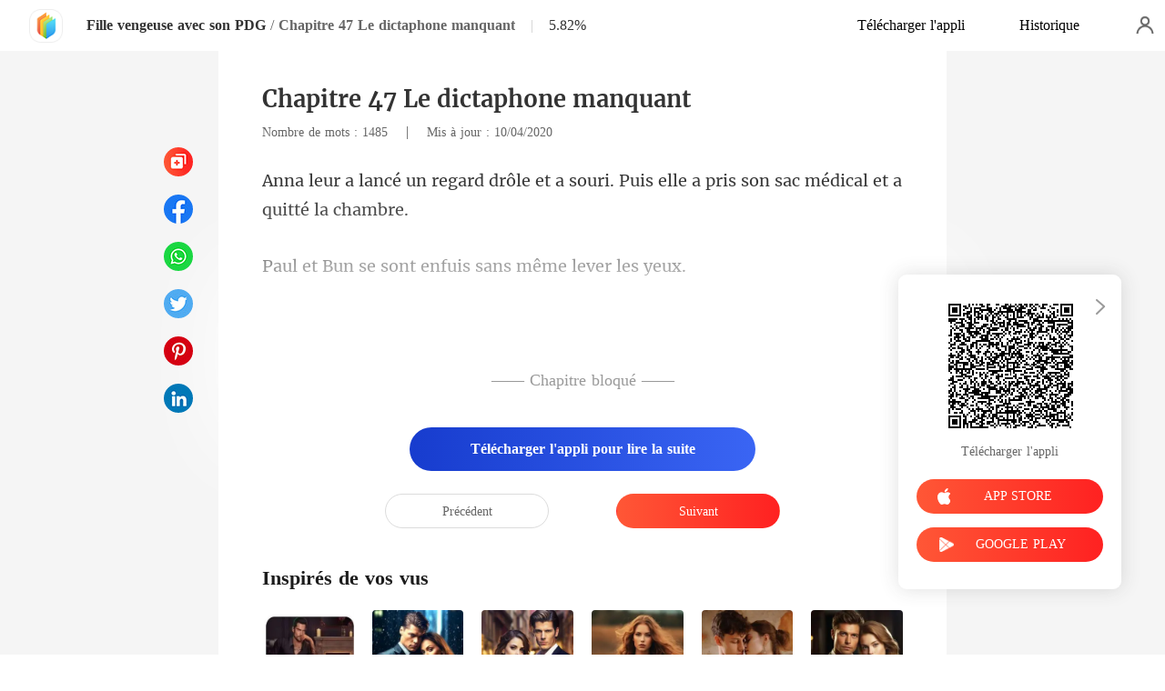

--- FILE ---
content_type: text/html; charset=utf-8
request_url: https://www.kifflire.com/readBook/113410/15433/Fille-vengeuse-avec-son-PDG
body_size: 34495
content:
<!doctype html>
<html data-n-head-ssr lang="fr" dir="ltr" data-n-head="%7B%22lang%22:%7B%22ssr%22:%22fr%22%7D,%22dir%22:%7B%22ssr%22:%22ltr%22%7D%7D">
<head prefix="og: http://ogp.me/ns# fb: http://ogp.me/ns/fb#" data-n-head="%7B%22prefix%22:%7B%22ssr%22:%22og:%20http://ogp.me/ns#%20fb:%20http://ogp.me/ns/fb#%22%7D%7D">
    <meta http-equiv="Expires" content="0"/>
    <meta http-equiv="Pragma" content="no-cache"/>
    <meta http-equiv="Cache-control" content="no-cache"/>
    <meta http-equiv="Cache" content="no-cache"/>
    <meta  charset="utf-8"/><meta  name="viewport" content="width=device-width, initial-scale=1.0, maximum-scale=1.0, minimum-scale=1.0, user-scalable=no"/><meta  name="keywords" content="Lecture en ligne, Fille vengeuse avec son PDG, ODILE SAMSON, Kifflire, chapitre, Chapitre 47 Le dictaphone manquant, lecture en ligne gratuite, Famille,Excitation,Moderne,PTSD,Grossesse,Couple,Charmante,Beau gosse"/><meta  name="description" content="Lisez en ligne le Chapitre 47 Le dictaphone manquant de Fille vengeuse avec son PDG de ODILE SAMSON sur Kifflire : Séparée de sa famille depuis le jour de sa naissance, Linda a promis de revenir pour se venger de ceux qui lui avaient fait du tort.

Elevé dans un clan noble, Charles, qui prenait"/><meta  property="og:locale" content="fr_FR"/><meta  property="og:type" content="book"/><meta  property="og:title" content="Fille vengeuse avec son PDG Chapitre 47 Le dictaphone manquant - ODILE SAMSON - Lisez gratuitement en ligne sur Kifflire"/><meta  property="og:description" content="Lisez en ligne le Chapitre 47 Le dictaphone manquant de Fille vengeuse avec son PDG de ODILE SAMSON sur Kifflire : Séparée de sa famille depuis le jour de sa naissance, Linda a promis de revenir pour se venger de ceux qui lui avaient fait du tort.

Elevé dans un clan noble, Charles, qui prenait"/><meta  property="og:url" content="https://www.kifflire.com/readBook/113410/15433/Fille-vengeuse-avec-son-PDG"/><meta  property="og:site_name" content="https://www.kifflire.com"/><meta  property="og:image" content="https://cos-frres.cdreader.com/site-410(new)/0/113/coverbigger.jpg?v=a80bb21422826756dc7416650d38c150"/><meta  property="og:image:alt" content="Fille vengeuse avec son PDG"/><meta  property="og:book:author" content="ODILE SAMSON"/><meta  property="og:book:release_date" content="2020-11-01T00:00:00+00:00"/><meta  property="og:book:tag" content="Famille"/><meta  property="og:book:tag" content="Excitation"/><meta  property="og:book:tag" content="Moderne"/><meta  property="og:book:tag" content="PTSD"/><meta  property="og:book:tag" content="Grossesse"/><meta  property="og:book:tag" content="Couple"/><meta  property="og:book:tag" content="Charmante"/><meta  property="og:book:tag" content="Beau gosse"/><title>Fille vengeuse avec son PDG Chapitre 47 Le dictaphone manquant - ODILE SAMSON - Lisez gratuitement en ligne sur Kifflire</title><link  rel="icon" type="image/x-icon" href="/favicon.ico"><link  rel="canonical" href="https://www.kifflire.com/readBook/113410/15433/Fille-vengeuse-avec-son-PDG"><link  rel="alternate" href="https://m.kifflire.com/readBook/113410/15433/Fille-vengeuse-avec-son-PDG" media="only screen and(max-width:640px)"><script  data-hid="gtm-script">if(!window._gtm_init){window._gtm_init=1;(function(w,n,d,m,e,p){w[d]=(w[d]==1||n[d]=='yes'||n[d]==1||n[m]==1||(w[e]&&w[e][p]&&w[e][p]()))?1:0})(window,navigator,'doNotTrack','msDoNotTrack','external','msTrackingProtectionEnabled');(function(w,d,s,l,x,y){w[x]={};w._gtm_inject=function(i){if(w.doNotTrack||w[x][i])return;w[x][i]=1;w[l]=w[l]||[];w[l].push({'gtm.start':new Date().getTime(),event:'gtm.js'});var f=d.getElementsByTagName(s)[0],j=d.createElement(s);j.async=true;j.src='https://www.googletagmanager.com/gtm.js?id='+i;f.parentNode.insertBefore(j,f);}})(window,document,'script','dataLayer','_gtm_ids','_gtm_inject')}</script><script  data-hid="google-tag-manager">!function(e,t,a,n,g){e[n]=e[n]||[],e[n].push({"gtm.start":(new Date).getTime(),event:"gtm.js"});var m=t.getElementsByTagName(a)[0],r=t.createElement(a);r.async=!0,r.src="https://www.googletagmanager.com/gtm.js?id=GTM-N5NTPC4",m.parentNode.insertBefore(r,m)}(window,document,"script","dataLayer")</script><script  data-hid="google-tag-manager-ldjson" type="application/ld+json">{"@context":"https://schema.org","@type":"WebSite","url":"https://www.kifflire.com","potentialAction":[{"@type":"SearchAction","target":"https://www.kifflire.com/searchHistory?keyword={search_term_string}","query-input":"required name=search_term_string"}]}</script><script  data-hid="google-tag-appinfo-ldjson" type="application/ld+json">{"@context":"https://schema.org","@type":"SoftwareApplication","name":"Kifflire","applicationCategory":"EntertainmentApplication","aggregateRating":{"@type":"AggregateRating","ratingValue":4.1,"ratingCount":17677},"offers":{"@type":"Offer","price":0}}</script><script  data-hid="ldjson-chapter-breadcrumb-schema" type="application/ld+json">{"@context":"https://schema.org","@type":"BreadcrumbList","itemListElement":[{"@type":"ListItem","position":1,"name":"Accueil","item":"https://www.kifflire.com"},{"@type":"ListItem","position":2,"name":"Milliardaire","item":"https://www.kifflire.com/Books/Femme/Milliardaire"},{"@type":"ListItem","position":3,"name":"Fille vengeuse avec son PDG","item":"https://www.kifflire.com/bookDetail/113410/Milliardaire/Fille-vengeuse-avec-son-PDG"},{"@type":"ListItem","position":4,"name":"Chapitre 47 Le dictaphone manquant","item":"https://www.kifflire.com/readBook/113410/15433/Fille-vengeuse-avec-son-PDG"}]}</script><script  data-hid="ldjson-chapter-schema" type="application/ld+json">{"@context":"https://schema.org","@type":["Article","Chapter"],"@id":"https://www.kifflire.com/readBook/113410/15433/Fille-vengeuse-avec-son-PDG","name":"Chapitre 47 Le dictaphone manquant","headline":"Chapitre 47 Le dictaphone manquant","pageStart":47,"pageEnd":47,"datePublished":"2020-04-10T00:12:00","inLanguage":"fr","author":{"@type":"Person","name":"ODILE SAMSON"},"url":"https://www.kifflire.com/readBook/113410/15433/Fille-vengeuse-avec-son-PDG","isPartOf":{"@id":"https://www.kifflire.com/bookDetail/113410/Milliardaire/Fille-vengeuse-avec-son-PDG","@type":"Book","author":{"@type":"Person","name":"ODILE SAMSON"},"name":"Fille vengeuse avec son PDG","publisher":{"@type":"Organization","name":"Kifflire","url":"https://www.kifflire.com"}}}</script><link rel="preload" href="/_cd/e901ef7.js" as="script"><link rel="preload" href="/_cd/6ae13ae.js" as="script"><link rel="preload" href="/_cd/css/d4d0a47.css" as="style"><link rel="preload" href="/_cd/495d969.js" as="script"><link rel="preload" href="/_cd/css/90cf23b.css" as="style"><link rel="preload" href="/_cd/f5e3704.js" as="script"><link rel="preload" href="/_cd/css/81a8590.css" as="style"><link rel="preload" href="/_cd/c56d02e.js" as="script"><link rel="preload" href="/_cd/dd4f731.js" as="script"><link rel="stylesheet" href="/_cd/css/d4d0a47.css"><link rel="stylesheet" href="/_cd/css/90cf23b.css"><link rel="stylesheet" href="/_cd/css/81a8590.css">
    <meta name="p:domain_verify" content="24323b0e8d340a5c250f0c29f8506daf"/>
    <script>var g_environment={ASPNETCORE_ENVIRONMENT:"pro",langenv:"fr"};!function(o){var e;if("function"==typeof define&&define.amd&&(define(o),e=!0),"object"==typeof exports&&(module.exports=o(),e=!0),!e){var i=window.Cookies,n=window.Cookies=o();n.noConflict=function(){return window.Cookies=i,n}}}((function(){function o(){for(var o=0,e={};o<arguments.length;o++){var i=arguments[o];for(var n in i)e[n]=i[n]}return e}function e(o){return o.replace(/(%[0-9A-Z]{2})+/g,decodeURIComponent)}return function i(n){function t(){}function c(e,i,c){if("undefined"!=typeof document){"number"==typeof(c=o({path:"/"},t.defaults,c)).expires&&(c.expires=new Date(1*new Date+864e5*c.expires)),c.expires=c.expires?c.expires.toUTCString():"";try{var r=JSON.stringify(i);/^[\{\[]/.test(r)&&(i=r)}catch(o){}i=n.write?n.write(i,e):encodeURIComponent(String(i)).replace(/%(23|24|26|2B|3A|3C|3E|3D|2F|3F|40|5B|5D|5E|60|7B|7D|7C)/g,decodeURIComponent),e=encodeURIComponent(String(e)).replace(/%(23|24|26|2B|5E|60|7C)/g,decodeURIComponent).replace(/[\(\)]/g,escape);var a="";for(var s in c)c[s]&&(a+="; "+s,!0!==c[s]&&(a+="="+c[s].split(";")[0]));return document.cookie=e+"="+i+a}}function r(o,i){if("undefined"!=typeof document){for(var t={},c=document.cookie?document.cookie.split("; "):[],r=0;r<c.length;r++){var a=c[r].split("="),s=a.slice(1).join("=");i||'"'!==s.charAt(0)||(s=s.slice(1,-1));try{var d=e(a[0]);if(s=(n.read||n)(s,d)||e(s),i)try{s=JSON.parse(s)}catch(o){}if(t[d]=s,o===d)break}catch(o){}}return o?t[o]:t}}return t.set=c,t.get=function(o){return r(o,!1)},t.getJSON=function(o){return r(o,!0)},t.remove=function(e,i){c(e,"",o(i,{expires:-1}))},t.defaults={},t.withConverter=i,t}((function(){}))})),Cookies.set("env",g_environment.ASPNETCORE_ENVIRONMENT),Cookies.set("lang",g_environment.langenv);var LANG=g_environment.langenv,ENV=g_environment.ASPNETCORE_ENVIRONMENT,ua="",ipad="",isIphone="",isAndroid="",isMobile="",hostList={ft:{pc:"www.cdreader.com",h5:"mob.cdreader.com"},en:{pc:"www.moboreader.com",h5:"m.moboreader.com"},sp:{pc:"www.manobook.com",h5:"m.manobook.com"},pt:{pc:"www.lera.mobi",h5:"m.lera.mobi"},fr:{pc:"www.kifflire.com",h5:"m.kifflire.com"},ru:{pc:"www.litradnovie.com",h5:"m.litradnovie.com"},jp:{pc:"www.soukainovel.com",h5:"m.soukainovel.com"},id:{pc:"www.bakisah.com",h5:"m.bakisah.com"},th:{pc:"www.meghabook.com",h5:"m.meghabook.com"}},FIRST_ZONE=["cdreader.com","moboreader.com","manobook.com","lera.mobi","kifflire.com","litradnovie.com","soukainovel.com","bakisah.com","meghabook.com"];try{if(isIphone=!(ipad=(ua=navigator.userAgent).match(/(iPad).*OS\s([\d_]+)/))&&ua.match(/(iPhone\sOS)\s([\d_]+)/),isAndroid=ua.match(/(Android)\s+([\d.]+)/),isMobile=isIphone||isAndroid,"micromessenger"==window.navigator.userAgent.toLowerCase().match(/MicroMessenger/i)){let o={win:!1,mac:!1},e=navigator.platform;o.win=0==e.indexOf("Win"),o.mac=0==e.indexOf("Mac"),isMobile=!(o.win||o.mac)}if(console.log("window.location.host",isMobile,isMobile?hostList[LANG].h5:hostList[LANG].pc,window.location.host),FIRST_ZONE.includes(window.location.host)){const o=isMobile?hostList[LANG].h5:hostList[LANG].pc,e=window.location.href.replace(window.location.host,o);window.location.href=e}if(isMobile&&-1===window.location.href.indexOf("client_proid")){let o=window.location.href,e=!1;(ENV.includes("dev")||ENV.includes("test")||ENV.includes("stage"))&&(window.location.href.includes("officialwebsitec1pc")&&(e=!0),o=window.location.href.replace("officialwebsitec1pc","officialwebsitec1mobile")),"pro"===ENV&&(window.location.href.includes(hostList[LANG].pc)&&(e=!0),o=window.location.href.replace(hostList[LANG].pc,hostList[LANG].h5)),-1===window.location.host.indexOf("192.168")&&e?window.location.href=o:console.log("url",o)}}catch(o){}var htmlDom=document.getElementsByTagName("html")[0];htmlDom.style.fontSize="100px",document.addEventListener("gesturestart",(function(o){o.preventDefault()}))</script>
</head>
<body >
<noscript  data-hid="gtm-noscript" data-pbody="true"></noscript><div data-server-rendered="true" id="__cd"><div class="loading-page" style="display:none;" data-v-73dd17ae><canvas id="canvas" data-v-73dd17ae></canvas></div><div id="__layout"><div oncopy="return false;" class="index read-container" data-v-19551836><div class="header" data-v-19551836><div class="header-box flex-ac-js" data-v-19551836><div class="left-box flex-ac" data-v-19551836><a href="/" target="_self" class="flex-ac-jc nuxt-link-active" data-v-19551836><img alt="img" src="/_cd/img/logo.5984071.png" class="logoImg" data-v-19551836></a> <a target="_blank" href="/bookDetail/113410/Milliardaire/Fille-vengeuse-avec-son-PDG" class="bookName underline ellipsis" data-v-19551836>Fille vengeuse avec son PDG</a> <span data-v-19551836> / </span> <span class="bookChapter ellipsis" data-v-19551836>Chapitre 47 Le dictaphone manquant</span> <span class="bookPercent-line" data-v-19551836>|</span> <span class="bookPercent" data-v-19551836>5.82%</span></div> <div class="right-box flex-ac" data-v-19551836><div class="header-item ellipsis" data-v-19551836>Télécharger l'appli</div> <div class="header-item ellipsis" data-v-19551836>
          Historique
        </div> <div class="user-box" data-v-19551836></div></div></div></div> <div style="height: 0.56rem" data-v-19551836></div> <!----> <div class="chapter" data-v-19551836><!----> <style data-v-19551836>
      p.GYMBC::before{content: attr(Wl3pv)} p.GYMBC::after{content: attr(U210a)} p.YqGzd::before{content: attr(elY0R)} p.YqGzd::after{content: attr(ytdui)} p.Dcj9w::before{content: attr(bYGPJ)} p.Dcj9w::after{content: attr(jaZMs)} p.N9FwU::before{content: attr(QAfkz)} p.N9FwU::after{content: attr(xOXvS)} p.nhoaQ::before{content: attr(F7CJh)} p.nhoaQ::after{content: attr(BLOs5)} p.RSYij::before{content: attr(KRZyo)} p.RSYij::after{content: attr(thitW)} 
    </style> <div class="chapter-msg lock-chapter" data-v-19551836><h2 class="chapter-name" data-v-19551836>Chapitre 47 Le dictaphone manquant</h2> <div data-v-19551836><span class="chapter-word" data-v-19551836>Nombre de mots : 1485 </span>
           |   
        <span class="chapter-time" data-v-19551836>Mis à jour : 10/04/2020</span></div> <div class="chapter-content lock-chapter" data-v-19551836><div data-v-19551836><p U210a="ac médical et a quitté la chambre. " Wl3pv="Anna leur a lancé un regard drôle " class="p_sj GYMBC">et a souri. Puis elle a pris son s</p><p L0hbp="" guOlf="" class="p_sj Dh73Q"></p><p ytdui="me lever les yeux. " elY0R="Paul et Bun se so" class="p_sj YqGzd">nt enfuis sans mê</p><p kAP8Z="" HgJaP="" class="p_sj fmSIW"></p><p bYGPJ="« Paul, Bun, n" jaZMs="» Linda a crié. " class="p_sj Dcj9w">e partez pas! </p><p nMVX8="" eMI1S="" class="p_sj N4s0O"></p><p QAfkz="Ignorant les mots de Linda, " xOXvS="é sans regarder en arrière. " class="p_sj N9FwU">tout le monde s'est précipit</p><p r5jFm="" NQWTL="" class="p_sj LmJ83"></p><p F7CJh="Elle avait l'i" BLOs5="oir été trahie. " class="p_sj nhoaQ">mpression d'av</p><p v00hl="" fmyy3="" class="p_sj QI26C"></p><p KRZyo="Dè" thitW="que" class="p_sj RSYij">s </p></div></div> <!----> <div class="lock-content" data-v-19551836><!----> <!----> <div class="lock-title" data-v-19551836>
          —— Chapitre bloqué ——
        </div> <div class="lock-btn notLogin flex-ac-jc" data-v-19551836><div class="get-more" style="padding-top: 0" data-v-19551836>
            Télécharger l'appli pour lire la suite
          </div></div></div> <!----> <div class="flex-ac-jc" style="margin-top: 0.5rem" data-v-19551836><a href="/readBook/113410/15423/Fille-vengeuse-avec-son-PDG" class="chapter-btn active" data-v-19551836>
          Précédent
        </a> <div class="interval" data-v-19551836></div> <a href="/readBook/113410/15444/Fille-vengeuse-avec-son-PDG" class="chapter-btn active-btn" data-v-19551836>
          Suivant
        </a></div> <div class="like-box" data-v-19551836><h2 class="like-title" data-v-19551836>Inspirés de vos vus</h2> <div class="like-items flex" data-v-19551836><div class="like-item" data-v-19551836><a href="/bookDetail/17098410/Milliardaire/Ma-soumise" data-v-19551836><div class="lazy-image book-img imgHover" data-v-7919aefc data-v-19551836><img src="https://cos-frres.cdreader.com/site-410(new)/0/17098/coverbig.jpg?v=0dcec2982fb50e84da7637616caf7b24" alt="Ma soumise " class="real-image" data-v-7919aefc> <div data-v-7919aefc></div></div> <h3 class="i-title ellipsis--l2" data-v-19551836>Ma soumise </h3></a> <a target="_blank" href="/author/D%C3%A9esse--135791964" class="i-classify" data-v-19551836>Déesse </a></div><div class="like-item" data-v-19551836><a href="/bookDetail/27978410/Romance/Courtis%C3%A9e-par-lAlpha-Clamer-B%C3%A9atrice" data-v-19551836><div class="lazy-image book-img imgHover" data-v-7919aefc data-v-19551836><img src="https://cos-frres.cdreader.com/site-410(new)/0/27978/coverbig.jpg?v=4b65eb80f08342f47c819eafd394534c" alt="Courtisée par l'Alpha: Clamer Béatrice" class="real-image" data-v-7919aefc> <div data-v-7919aefc></div></div> <h3 class="i-title ellipsis--l2" data-v-19551836>Courtisée par l'Alpha: Clamer Béatrice</h3></a> <a target="_blank" href="/author/Honey-Goldfish-118404672" class="i-classify" data-v-19551836>Honey Goldfish</a></div><div class="like-item" data-v-19551836><a href="/bookDetail/16192410/Moderne/Un-amour-in%C3%A9branlable" data-v-19551836><div class="lazy-image book-img imgHover" data-v-7919aefc data-v-19551836><img src="https://cos-frres.cdreader.com/site-410(new)/0/16192/coverbig.jpg?v=c4094780c3d85503722ea8d58cacc552" alt="Un amour inébranlable" class="real-image" data-v-7919aefc> <div data-v-7919aefc></div></div> <h3 class="i-title ellipsis--l2" data-v-19551836>Un amour inébranlable</h3></a> <a target="_blank" href="/author/Bank-Brook-133428567" class="i-classify" data-v-19551836>Bank Brook</a></div><div class="like-item" data-v-19551836><a href="/bookDetail/30085410/Moderne/La-vengeance-de-lh%C3%A9riti%C3%A8re-maudite" data-v-19551836><div class="lazy-image book-img imgHover" data-v-7919aefc data-v-19551836><img src="https://cos-frres.cdreader.com/site-410(new)/0/30085/coverbig.jpg?v=eddba4b0b11f1a305299372f8f1e079f" alt="La vengeance de l'héritière maudite" class="real-image" data-v-7919aefc> <div data-v-7919aefc></div></div> <h3 class="i-title ellipsis--l2" data-v-19551836>La vengeance de l'héritière maudite</h3></a> <a target="_blank" href="/author/Ruby-Skye-42323696" class="i-classify" data-v-19551836>Ruby Skye</a></div><div class="like-item" data-v-19551836><a href="/bookDetail/18832410/Moderne/Ton-amour-me-fait-souffrir" data-v-19551836><div class="lazy-image book-img imgHover" data-v-7919aefc data-v-19551836><img src="https://cos-frres.cdreader.com/site-410(new)/0/18832/coverbig.jpg?v=651370ad34bda01d04383f13d34bd7eb" alt="Ton amour me fait souffrir" class="real-image" data-v-7919aefc> <div data-v-7919aefc></div></div> <h3 class="i-title ellipsis--l2" data-v-19551836>Ton amour me fait souffrir</h3></a> <a target="_blank" href="/author/Shallow-Life-133428567" class="i-classify" data-v-19551836>Shallow Life</a></div><div class="like-item" data-v-19551836><a href="/bookDetail/27711410/Milliardaire/La-revanche-de-l%C3%A9pouse-rejet%C3%A9e" data-v-19551836><div class="lazy-image book-img imgHover" data-v-7919aefc data-v-19551836><img src="https://cos-frres.cdreader.com/site-410(new)/0/27711/coverbig.jpg?v=fa22461479a1e600f935ce6b3a6375d8" alt="La revanche de l'épouse rejetée" class="real-image" data-v-7919aefc> <div data-v-7919aefc></div></div> <h3 class="i-title ellipsis--l2" data-v-19551836>La revanche de l'épouse rejetée</h3></a> <a target="_blank" href="/author/MAS-191597599" class="i-classify" data-v-19551836>MAS</a></div></div></div></div></div> <div class="catalog" data-v-19551836><div class="catalogLoading flex-ac-jc" data-v-19551836><!----></div> <div class="catalog-header" data-v-19551836><img alt="img" src="[data-uri]" class="catalog-close" data-v-19551836> <h3 class="catalog-title" data-v-19551836>
        Table des matières
      </h3></div> <div class="catalog-list" data-v-19551836><a href="/readBook/113410/12446/Fille-vengeuse-avec-son-PDG" class="catalog-item" data-v-19551836>
        Chapitre 1 Jeu compliqué
        <!----></a><a href="/readBook/113410/12458/Fille-vengeuse-avec-son-PDG" class="catalog-item" data-v-19551836>
        Chapitre 2 Mademoiselle Linda
        <!----></a><a href="/readBook/113410/12470/Fille-vengeuse-avec-son-PDG" class="catalog-item" data-v-19551836>
        Chapitre 3 Le chien de Mademoiselle Lisa
        <!----></a><a href="/readBook/113410/12483/Fille-vengeuse-avec-son-PDG" class="catalog-item" data-v-19551836>
        Chapitre 4 Sa place dans le cœur de son père
        <!----></a><a href="/readBook/113410/12496/Fille-vengeuse-avec-son-PDG" class="catalog-item" data-v-19551836>
        Chapitre 5 Un prêté pour un rendu
        <!----></a><a href="/readBook/113410/12509/Fille-vengeuse-avec-son-PDG" class="catalog-item" data-v-19551836>
        Chapitre 6 La fiancée est Linda Xia
        <!----></a><a href="/readBook/113410/12522/Fille-vengeuse-avec-son-PDG" class="catalog-item" data-v-19551836>
        Chapitre 7 L'anniversaire de la mort de ma mère
        <!----></a><a href="/readBook/113410/12535/Fille-vengeuse-avec-son-PDG" class="catalog-item" data-v-19551836>
        Chapitre 8 Te donner de la soupe de nouilles
        <!----></a><a href="/readBook/113410/12548/Fille-vengeuse-avec-son-PDG" class="catalog-item" data-v-19551836>
        Chapitre 9 Prendre congé de famille Xia
        <!----></a><a href="/readBook/113410/12560/Fille-vengeuse-avec-son-PDG" class="catalog-item" data-v-19551836>
        Chapitre 10 Larguée sur l'autoroute
        <!----></a><a href="/readBook/113410/13245/Fille-vengeuse-avec-son-PDG" class="catalog-item" data-v-19551836>
        Chapitre 11 La belle-fille désignée
        <div class="read-by-app-icon" data-v-19551836></div></a><a href="/readBook/113410/13257/Fille-vengeuse-avec-son-PDG" class="catalog-item" data-v-19551836>
        Chapitre 12 Une entaille sanglante
        <div class="read-by-app-icon" data-v-19551836></div></a><a href="/readBook/113410/13269/Fille-vengeuse-avec-son-PDG" class="catalog-item" data-v-19551836>
        Chapitre 13 Va-t-il vraiment le marier à l'aînée des Xia   
        <div class="read-by-app-icon" data-v-19551836></div></a><a href="/readBook/113410/13282/Fille-vengeuse-avec-son-PDG" class="catalog-item" data-v-19551836>
        Chapitre 14 Encore moins celles de la famille Qi
        <div class="read-by-app-icon" data-v-19551836></div></a><a href="/readBook/113410/13295/Fille-vengeuse-avec-son-PDG" class="catalog-item" data-v-19551836>
        Chapitre 15 Quel acteur !
        <div class="read-by-app-icon" data-v-19551836></div></a><a href="/readBook/113410/13308/Fille-vengeuse-avec-son-PDG" class="catalog-item" data-v-19551836>
        Chapitre 16 Je veux parler à Walker Chen !
        <div class="lock-img" data-v-19551836></div></a><a href="/readBook/113410/13321/Fille-vengeuse-avec-son-PDG" class="catalog-item" data-v-19551836>
        Chapitre 17 Je ne peux même pas embrasser ma fiancée   
        <div class="lock-img" data-v-19551836></div></a><a href="/readBook/113410/13334/Fille-vengeuse-avec-son-PDG" class="catalog-item" data-v-19551836>
        Chapitre 18 L'accord prénuptial
        <div class="lock-img" data-v-19551836></div></a><a href="/readBook/113410/13347/Fille-vengeuse-avec-son-PDG" class="catalog-item" data-v-19551836>
        Chapitre 19 La risée de tous les amis
        <div class="lock-img" data-v-19551836></div></a><a href="/readBook/113410/13360/Fille-vengeuse-avec-son-PDG" class="catalog-item" data-v-19551836>
        Chapitre 20 À quoi t'attendais-tu   
        <div class="lock-img" data-v-19551836></div></a><a href="/readBook/113410/14016/Fille-vengeuse-avec-son-PDG" class="catalog-item" data-v-19551836>
        Chapitre 21 Dois-je t'aider à ôter tes vêtements   
        <div class="lock-img" data-v-19551836></div></a><a href="/readBook/113410/14028/Fille-vengeuse-avec-son-PDG" class="catalog-item" data-v-19551836>
        Chapitre 22 La bague au doigt
        <div class="lock-img" data-v-19551836></div></a><a href="/readBook/113410/14040/Fille-vengeuse-avec-son-PDG" class="catalog-item" data-v-19551836>
        Chapitre 23 Regards envieux
        <div class="lock-img" data-v-19551836></div></a><a href="/readBook/113410/14053/Fille-vengeuse-avec-son-PDG" class="catalog-item" data-v-19551836>
        Chapitre 24 De la différence entre aînée et puînée
        <div class="lock-img" data-v-19551836></div></a><a href="/readBook/113410/14066/Fille-vengeuse-avec-son-PDG" class="catalog-item" data-v-19551836>
        Chapitre 25 Demande pardon à ta sœur !
        <div class="lock-img" data-v-19551836></div></a><a href="/readBook/113410/14078/Fille-vengeuse-avec-son-PDG" class="catalog-item" data-v-19551836>
        Chapitre 26 Je ne regarderai que ton corps
        <div class="lock-img" data-v-19551836></div></a><a href="/readBook/113410/14090/Fille-vengeuse-avec-son-PDG" class="catalog-item" data-v-19551836>
        Chapitre 27 May Shen sous le choc
        <div class="lock-img" data-v-19551836></div></a><a href="/readBook/113410/14102/Fille-vengeuse-avec-son-PDG" class="catalog-item" data-v-19551836>
        Chapitre 28 L'affection de Charles pour Linda
        <div class="lock-img" data-v-19551836></div></a><a href="/readBook/113410/14114/Fille-vengeuse-avec-son-PDG" class="catalog-item" data-v-19551836>
        Chapitre 29 Attaqué par un sniper
        <div class="lock-img" data-v-19551836></div></a><a href="/readBook/113410/14126/Fille-vengeuse-avec-son-PDG" class="catalog-item" data-v-19551836>
        Chapitre 30 Une gifle   
        <div class="lock-img" data-v-19551836></div></a><a href="/readBook/113410/14714/Fille-vengeuse-avec-son-PDG" class="catalog-item" data-v-19551836>
        Chapitre 31 Notre-Dame manque d'un carillonneur
        <div class="lock-img" data-v-19551836></div></a><a href="/readBook/113410/14726/Fille-vengeuse-avec-son-PDG" class="catalog-item" data-v-19551836>
        Chapitre 32 La jalousie d'Amy
        <div class="lock-img" data-v-19551836></div></a><a href="/readBook/113410/14738/Fille-vengeuse-avec-son-PDG" class="catalog-item" data-v-19551836>
        Chapitre 33 Je vais lui briser le visage
        <div class="lock-img" data-v-19551836></div></a><a href="/readBook/113410/14751/Fille-vengeuse-avec-son-PDG" class="catalog-item" data-v-19551836>
        Chapitre 34 Faire de la soupe
        <div class="lock-img" data-v-19551836></div></a><a href="/readBook/113410/14764/Fille-vengeuse-avec-son-PDG" class="catalog-item" data-v-19551836>
        Chapitre 35 Pourquoi devrais-je la réconforter   
        <div class="lock-img" data-v-19551836></div></a><a href="/readBook/113410/14777/Fille-vengeuse-avec-son-PDG" class="catalog-item" data-v-19551836>
        Chapitre 36 Dois-je te rafraîchir   
        <div class="lock-img" data-v-19551836></div></a><a href="/readBook/113410/14790/Fille-vengeuse-avec-son-PDG" class="catalog-item" data-v-19551836>
        Chapitre 37 Ses actions signifiaient le contraire
        <div class="lock-img" data-v-19551836></div></a><a href="/readBook/113410/14803/Fille-vengeuse-avec-son-PDG" class="catalog-item" data-v-19551836>
        Chapitre 38 Au Bureau de la sécurité publique
        <div class="lock-img" data-v-19551836></div></a><a href="/readBook/113410/14817/Fille-vengeuse-avec-son-PDG" class="catalog-item" data-v-19551836>
        Chapitre 39 L'univers conspirait pour toi
        <div class="lock-img" data-v-19551836></div></a><a href="/readBook/113410/14830/Fille-vengeuse-avec-son-PDG" class="catalog-item" data-v-19551836>
        Chapitre 40 Une gifle au visage
        <div class="lock-img" data-v-19551836></div></a><a href="/readBook/113410/15371/Fille-vengeuse-avec-son-PDG" class="catalog-item" data-v-19551836>
        Chapitre 41 Pendant combien de temps dois-je la frapper   
        <div class="lock-img" data-v-19551836></div></a><a href="/readBook/113410/15381/Fille-vengeuse-avec-son-PDG" class="catalog-item" data-v-19551836>
        Chapitre 42 Un dîner malveillant
        <div class="lock-img" data-v-19551836></div></a><a href="/readBook/113410/15391/Fille-vengeuse-avec-son-PDG" class="catalog-item" data-v-19551836>
        Chapitre 43 Êtes-vous jalouse   
        <div class="lock-img" data-v-19551836></div></a><a href="/readBook/113410/15402/Fille-vengeuse-avec-son-PDG" class="catalog-item" data-v-19551836>
        Chapitre 44 Au secours de Charles
        <div class="lock-img" data-v-19551836></div></a><a href="/readBook/113410/15413/Fille-vengeuse-avec-son-PDG" class="catalog-item" data-v-19551836>
        Chapitre 45 L'effet puissant
        <div class="lock-img" data-v-19551836></div></a><a href="/readBook/113410/15423/Fille-vengeuse-avec-son-PDG" class="catalog-item" data-v-19551836>
        Chapitre 46 Leur plan tombe à l'eau
        <div class="lock-img" data-v-19551836></div></a><a href="/readBook/113410/15433/Fille-vengeuse-avec-son-PDG" class="catalog-item active" data-v-19551836>
        Chapitre 47 Le dictaphone manquant
        <div class="lock-img" data-v-19551836></div></a><a href="/readBook/113410/15444/Fille-vengeuse-avec-son-PDG" class="catalog-item" data-v-19551836>
        Chapitre 48 Une date pour les fiançailles
        <div class="lock-img" data-v-19551836></div></a><a href="/readBook/113410/15455/Fille-vengeuse-avec-son-PDG" class="catalog-item" data-v-19551836>
        Chapitre 49 Les opposants se rencontrent toujours
        <div class="lock-img" data-v-19551836></div></a><a href="/readBook/113410/15466/Fille-vengeuse-avec-son-PDG" class="catalog-item" data-v-19551836>
        Chapitre 50 Les conséquences d'agresser un colonel
        <div class="lock-img" data-v-19551836></div></a><a href="/readBook/113410/16126/Fille-vengeuse-avec-son-PDG" class="catalog-item" data-v-19551836>
        Chapitre 51 Bun en état d'arrestation
        <div class="lock-img" data-v-19551836></div></a><a href="/readBook/113410/16138/Fille-vengeuse-avec-son-PDG" class="catalog-item" data-v-19551836>
        Chapitre 52 Lécher mes chaussures
        <div class="lock-img" data-v-19551836></div></a><a href="/readBook/113410/16150/Fille-vengeuse-avec-son-PDG" class="catalog-item" data-v-19551836>
        Chapitre 53 Ce n'est qu'une domestique
        <div class="lock-img" data-v-19551836></div></a><a href="/readBook/113410/16163/Fille-vengeuse-avec-son-PDG" class="catalog-item" data-v-19551836>
        Chapitre 54 Les avances de Charles
        <div class="lock-img" data-v-19551836></div></a><a href="/readBook/113410/16176/Fille-vengeuse-avec-son-PDG" class="catalog-item" data-v-19551836>
        Chapitre 55 Nous aurons un bébé
        <div class="lock-img" data-v-19551836></div></a><a href="/readBook/113410/16189/Fille-vengeuse-avec-son-PDG" class="catalog-item" data-v-19551836>
        Chapitre 56 Elle peut se le permettre
        <div class="lock-img" data-v-19551836></div></a><a href="/readBook/113410/16202/Fille-vengeuse-avec-son-PDG" class="catalog-item" data-v-19551836>
        Chapitre 57 Pourquoi ne vas-tu pas directement dévaliser la banque   
        <div class="lock-img" data-v-19551836></div></a><a href="/readBook/113410/16214/Fille-vengeuse-avec-son-PDG" class="catalog-item" data-v-19551836>
        Chapitre 58 Juste parce que je te considère digne
        <div class="lock-img" data-v-19551836></div></a><a href="/readBook/113410/16226/Fille-vengeuse-avec-son-PDG" class="catalog-item" data-v-19551836>
        Chapitre 59 La plus belle fille du monde
        <div class="lock-img" data-v-19551836></div></a><a href="/readBook/113410/16238/Fille-vengeuse-avec-son-PDG" class="catalog-item" data-v-19551836>
        Chapitre 60 Comment peut-elle avoir le culot de revenir   
        <div class="lock-img" data-v-19551836></div></a><a href="/readBook/113410/17019/Fille-vengeuse-avec-son-PDG" class="catalog-item" data-v-19551836>
        Chapitre 61 Ce coup de pied était de la clémence
        <div class="lock-img" data-v-19551836></div></a><a href="/readBook/113410/17030/Fille-vengeuse-avec-son-PDG" class="catalog-item" data-v-19551836>
        Chapitre 62 Cette filiale était assurément louche
        <div class="lock-img" data-v-19551836></div></a><a href="/readBook/113410/17042/Fille-vengeuse-avec-son-PDG" class="catalog-item" data-v-19551836>
        Chapitre 63 Les fiançailles le dix-huit
        <div class="lock-img" data-v-19551836></div></a><a href="/readBook/113410/17054/Fille-vengeuse-avec-son-PDG" class="catalog-item" data-v-19551836>
        Chapitre 64 Fournir des vêtements sous la pluie
        <div class="lock-img" data-v-19551836></div></a><a href="/readBook/113410/17066/Fille-vengeuse-avec-son-PDG" class="catalog-item" data-v-19551836>
        Chapitre 65 Je vais t'apprendre ce que signifie peloter
        <div class="lock-img" data-v-19551836></div></a><a href="/readBook/113410/17079/Fille-vengeuse-avec-son-PDG" class="catalog-item" data-v-19551836>
        Chapitre 66 Il t'aurait enseigné les bonnes manières
        <div class="lock-img" data-v-19551836></div></a><a href="/readBook/113410/17092/Fille-vengeuse-avec-son-PDG" class="catalog-item" data-v-19551836>
        Chapitre 67 Qui est l'aînée   
        <div class="lock-img" data-v-19551836></div></a><a href="/readBook/113410/17105/Fille-vengeuse-avec-son-PDG" class="catalog-item" data-v-19551836>
        Chapitre 68 Un malheur n'arrive jamais seul
        <div class="lock-img" data-v-19551836></div></a><a href="/readBook/113410/17118/Fille-vengeuse-avec-son-PDG" class="catalog-item" data-v-19551836>
        Chapitre 69 N'as-tu pas honte de ce que tu dis   
        <div class="lock-img" data-v-19551836></div></a><a href="/readBook/113410/17131/Fille-vengeuse-avec-son-PDG" class="catalog-item" data-v-19551836>
        Chapitre 70 Ma mère m'a dit d'aller vous retrouver
        <div class="lock-img" data-v-19551836></div></a><a href="/readBook/113410/17706/Fille-vengeuse-avec-son-PDG" class="catalog-item" data-v-19551836>
        Chapitre 71 Que doit-on faire pour vous rendre heureuse   
        <div class="lock-img" data-v-19551836></div></a><a href="/readBook/113410/17717/Fille-vengeuse-avec-son-PDG" class="catalog-item" data-v-19551836>
        Chapitre 72 Pourquoi ma femme est si belle   
        <div class="lock-img" data-v-19551836></div></a><a href="/readBook/113410/17729/Fille-vengeuse-avec-son-PDG" class="catalog-item" data-v-19551836>
        Chapitre 73 Vous avez un chien vous aussi   
        <div class="lock-img" data-v-19551836></div></a><a href="/readBook/113410/17741/Fille-vengeuse-avec-son-PDG" class="catalog-item" data-v-19551836>
        Chapitre 74 Un animal domestique
        <div class="lock-img" data-v-19551836></div></a><a href="/readBook/113410/17753/Fille-vengeuse-avec-son-PDG" class="catalog-item" data-v-19551836>
        Chapitre 75 Aurais-tu déjà envie de me surveiller   
        <div class="lock-img" data-v-19551836></div></a><a href="/readBook/113410/17765/Fille-vengeuse-avec-son-PDG" class="catalog-item" data-v-19551836>
        Chapitre 76 Tu es toujours aussi maladroite
        <div class="lock-img" data-v-19551836></div></a><a href="/readBook/113410/17777/Fille-vengeuse-avec-son-PDG" class="catalog-item" data-v-19551836>
        Chapitre 77 Robert Huo
        <div class="lock-img" data-v-19551836></div></a><a href="/readBook/113410/17789/Fille-vengeuse-avec-son-PDG" class="catalog-item" data-v-19551836>
        Chapitre 78 : Tu n'auras aucun mal à conquérir cette fille
        <div class="lock-img" data-v-19551836></div></a><a href="/readBook/113410/17801/Fille-vengeuse-avec-son-PDG" class="catalog-item" data-v-19551836>
        Chapitre 79 Une dame de la famille Mu n'a pas besoin de travailler
        <div class="lock-img" data-v-19551836></div></a><a href="/readBook/113410/17813/Fille-vengeuse-avec-son-PDG" class="catalog-item" data-v-19551836>
        Chapitre 80 Fermez vos yeux
        <div class="lock-img" data-v-19551836></div></a><a href="/readBook/113410/18512/Fille-vengeuse-avec-son-PDG" class="catalog-item" data-v-19551836>
        Chapitre 81 Y a-t-il un problème   
        <div class="lock-img" data-v-19551836></div></a><a href="/readBook/113410/18524/Fille-vengeuse-avec-son-PDG" class="catalog-item" data-v-19551836>
        Chapitre 82 La mort inattendue de Sherry Nalan
        <div class="lock-img" data-v-19551836></div></a><a href="/readBook/113410/18536/Fille-vengeuse-avec-son-PDG" class="catalog-item" data-v-19551836>
        Chapitre 83 C'est comme ça que tu parles à ton oncle   
        <div class="lock-img" data-v-19551836></div></a><a href="/readBook/113410/18549/Fille-vengeuse-avec-son-PDG" class="catalog-item" data-v-19551836>
        Chapitre 84 : Derek a fait tout ça
        <div class="lock-img" data-v-19551836></div></a><a href="/readBook/113410/18562/Fille-vengeuse-avec-son-PDG" class="catalog-item" data-v-19551836>
        Chapitre 85 Prendre le contrôle de son homme
        <div class="lock-img" data-v-19551836></div></a><a href="/readBook/113410/18574/Fille-vengeuse-avec-son-PDG" class="catalog-item" data-v-19551836>
        Chapitre 86 Il y a toujours une première fois à tout
        <div class="lock-img" data-v-19551836></div></a><a href="/readBook/113410/18586/Fille-vengeuse-avec-son-PDG" class="catalog-item" data-v-19551836>
        Chapitre 87 : Voulez-vous épouser Charles Mu   
        <div class="lock-img" data-v-19551836></div></a><a href="/readBook/113410/18598/Fille-vengeuse-avec-son-PDG" class="catalog-item" data-v-19551836>
        Chapitre 88 Pas cette robe !
        <div class="lock-img" data-v-19551836></div></a><a href="/readBook/113410/26100/Fille-vengeuse-avec-son-PDG" class="catalog-item" data-v-19551836>
        Chapitre 89 Viens attacher ma robe
        <div class="lock-img" data-v-19551836></div></a><a href="/readBook/113410/26116/Fille-vengeuse-avec-son-PDG" class="catalog-item" data-v-19551836>
        Chapitre 90 Fais cinquante tours autour du jardin
        <div class="lock-img" data-v-19551836></div></a><a href="/readBook/113410/26132/Fille-vengeuse-avec-son-PDG" class="catalog-item" data-v-19551836>
        Chapitre 91 Je ne suis pas ta Madame
        <div class="lock-img" data-v-19551836></div></a><a href="/readBook/113410/26148/Fille-vengeuse-avec-son-PDG" class="catalog-item" data-v-19551836>
        Chapitre 92 Combien vends-tu corps   
        <div class="lock-img" data-v-19551836></div></a><a href="/readBook/113410/26163/Fille-vengeuse-avec-son-PDG" class="catalog-item" data-v-19551836>
        Chapitre 93 : Le cadeau de fiançailles était tout le groupe Mu
        <div class="lock-img" data-v-19551836></div></a><a href="/readBook/113410/26178/Fille-vengeuse-avec-son-PDG" class="catalog-item" data-v-19551836>
        Chapitre 94 Un emmerdeur
        <div class="lock-img" data-v-19551836></div></a><a href="/readBook/113410/26194/Fille-vengeuse-avec-son-PDG" class="catalog-item" data-v-19551836>
        Chapitre 95 C'est dégueulasse !
        <div class="lock-img" data-v-19551836></div></a><a href="/readBook/113410/26209/Fille-vengeuse-avec-son-PDG" class="catalog-item" data-v-19551836>
        Chapitre 96 Pourquoi voudrais-je tuer ma propre fille   
        <div class="lock-img" data-v-19551836></div></a><a href="/readBook/113410/26224/Fille-vengeuse-avec-son-PDG" class="catalog-item" data-v-19551836>
        Chapitre 97 Linda a trompé Charles   
        <div class="lock-img" data-v-19551836></div></a><a href="/readBook/113410/26238/Fille-vengeuse-avec-son-PDG" class="catalog-item" data-v-19551836>
        Chapitre 98 Comment tu seras une fierté pour la famille Mu   
        <div class="lock-img" data-v-19551836></div></a><a href="/readBook/113410/27088/Fille-vengeuse-avec-son-PDG" class="catalog-item" data-v-19551836>
        Chapitre 99 Personne n'était autorisé à insulter sa bien-aimée Linda
        <div class="lock-img" data-v-19551836></div></a><a href="/readBook/113410/27098/Fille-vengeuse-avec-son-PDG" class="catalog-item" data-v-19551836>
        Chapitre 100 La relation entre les familles Qi et Mu a été rompue
        <div class="lock-img" data-v-19551836></div></a> <div style="height: 0.72rem" data-v-19551836></div></div> <div class="catalog-page" data-v-19551836><img alt="img" src="/_cd/img/left.497baff.png" class="next left" data-v-19551836> <div data-v-19551836><input type="text" value="1" class="pageNum" data-v-19551836>  /  9
      </div> <img alt="img" src="[data-uri]" class="prev right" data-v-19551836></div></div> <div class="slider-bar" data-v-19551836><a href="/readBook/113410/15423/Fille-vengeuse-avec-son-PDG" class="slider-item flex-ac-jc" data-v-19551836><span class="slider-item-top" data-v-19551836></span></a> <div class="slider-item flex-ac-jc" data-v-19551836><span class="slider-item-catalog" data-v-19551836></span></div> <a href="/readBook/113410/15444/Fille-vengeuse-avec-son-PDG" class="slider-item flex-ac-jc" data-v-19551836><span class="slider-item-bottom" data-v-19551836></span></a></div> <div class="download" style="right:48px;" data-v-36432a60 data-v-19551836><img src="[data-uri]" alt class="QRCode" data-v-36432a60> <div class="download-txt" data-v-36432a60>Télécharger l'appli</div> <div class="apple-btn btn isClick" data-v-36432a60><img src="[data-uri]" alt="icon" data-v-36432a60> <span data-v-36432a60>APP STORE</span></div> <div class="google-btn btn isClick" data-v-36432a60><img src="/_cd/img/google.469ce25.png" alt="icon" data-v-36432a60> <span data-v-36432a60>GOOGLE PLAY</span></div> <img src="[data-uri]" class="closeIcon" data-v-36432a60></div> <div class="pageLoading flex-ac-jc" style="display:none;" data-v-19551836><!----></div></div></div></div><script>window.__CD__=(function(a,b,c,d,e,f,g,h,i,j,k,l,m,n,o,p,q,r,s,t,u,v,w,x,y,z,A,B,C,D,E,F,G,H,I,J,K,L,M,N,O,P,Q,R,S,T,U,V,W,X,Y,Z,_,$,aa,ab,ac,ad,ae,af,ag,ah,ai,aj,ak,al,am,an,ao,ap,aq,ar,as,at,au,av,aw,ax,ay,az,aA,aB,aC,aD,aE,aF,aG,aH,aI,aJ,aK,aL,aM,aN,aO,aP,aQ,aR,aS,aT,aU,aV,aW,aX,aY,aZ,a_,a$,ba,bb,bc,bd,be,bf,bg,bh,bi,bj,bk,bl,bm,bn,bo,bp,bq,br,bs,bt,bu,bv,bw,bx,by,bz,bA,bB,bC,bD,bE,bF,bG,bH,bI,bJ,bK,bL,bM,bN,bO,bP,bQ,bR,bS,bT,bU,bV,bW,bX,bY,bZ,b_,b$,ca,cb,cc,cd,ce,cf,cg,ch,ci,cj,ck,cl,cm,cn,co,cp,cq,cr,cs,ct,cu,cv,cw,cx,cy,cz,cA,cB,cC,cD,cE,cF,cG,cH,cI,cJ,cK,cL,cM,cN,cO,cP,cQ,cR,cS,cT,cU,cV,cW,cX,cY,cZ,c_,c$,da,db,dc,dd,de,df,dg,dh,di,dj,dk,dl,dm,dn,do0,dp,dq,dr,ds,dt,du,dv,dw,dx,dy,dz,dA,dB,dC,dD,dE,dF,dG,dH,dI,dJ,dK,dL,dM,dN,dO,dP,dQ,dR,dS,dT,dU,dV,dW,dX,dY,dZ,d_,d$,ea,eb,ec,ed,ee,ef,eg,eh,ei,ej,ek,el,em,en,eo,ep,eq,er,es,et,eu,ev,ew,ex,ey,ez,eA,eB,eC,eD,eE,eF,eG,eH,eI,eJ,eK,eL,eM,eN,eO,eP,eQ,eR,eS,eT,eU,eV,eW,eX,eY,eZ,e_,e$,fa,fb,fc,fd,fe,ff,fg,fh,fi,fj,fk,fl,fm,fn,fo,fp,fq,fr,fs,ft,fu,fv,fw,fx,fy,fz,fA,fB,fC,fD,fE,fF,fG,fH,fI,fJ,fK,fL,fM,fN,fO,fP,fQ,fR,fS,fT,fU,fV,fW,fX,fY,fZ,f_,f$,ga,gb,gc,gd,ge,gf,gg,gh,gi,gj,gk,gl,gm,gn,go,gp,gq,gr,gs,gt,gu,gv,gw,gx,gy,gz,gA,gB,gC,gD,gE,gF,gG,gH,gI,gJ,gK,gL,gM,gN,gO,gP,gQ,gR,gS,gT,gU,gV){aL.title=aM;aL.description="Lisez en ligne le Chapitre 47 Le dictaphone manquant de Fille vengeuse avec son PDG de ODILE SAMSON sur Kifflire : Séparée de sa famille depuis le jour de sa naissance, Linda a promis de revenir pour se venger de ceux qui lui avaient fait du tort.\r\n\r\nElevé dans un clan noble, Charles, qui prenait les rênes et conquérait le monde des affaires, s'est fait battre par une femme qu'il n'avait jamais vue auparavant.\r\n\r\nIls se trouvaient d'abord coincés dans des fiançailles inattendues, mais finalement l'amour a rapproché les deux cœurs.\r\n\r\nEnceinte, kidnappée, blessée, la pauvre Linda a été jetée dans une rivière rugissante. Qui lui ont-t-ils fait cela ? Que voulaient-ils ? Qui était l'autre « Linda » auprès de Charles ?";aL.keyWord="Lecture en ligne, Fille vengeuse avec son PDG, ODILE SAMSON, Kifflire, chapitre, Chapitre 47 Le dictaphone manquant, lecture en ligne gratuite, Famille,Excitation,Moderne,PTSD,Grossesse,Couple,Charmante,Beau gosse";aN.isSpeedSowing=b;aN.dayUpdate=s;aN.bookId=113410;aN.mainBookId=a;aN.bookName=aO;aN.authorId=aD;aN.authorName=aP;aN.imgUrl="https:\u002F\u002Fcos-frres.cdreader.com\u002Fsite-410(new)\u002F0\u002F113\u002Fcoverbig.jpg?v=a80bb21422826756dc7416650d38c150";aN.introduce="Séparée de sa famille depuis le jour de sa naissance, Linda a promis de revenir pour se venger de ceux qui lui avaient fait du tort.\r\n\r\nElevé dans un clan noble, Charles, qui prenait les rênes et conquérait le monde des affaires, s'est fait battre par une femme qu'il n'avait jamais vue auparavant.\r\n\r\nIls se trouvaient d'abord coincés dans des fiançailles inattendues, mais finalement l'amour a rapproché les deux cœurs.\r\n\r\nEnceinte, kidnappée, blessée, la pauvre Linda a été jetée dans une rivière rugissante. Qui lui ont-t-ils fait cela ? Que voulaient-ils ? Qui était l'autre « Linda » auprès de Charles ?";aN.readerNum=1714163;aN.updateChapter="6630 Chapitre 808 : Becker a ignoré Rosy";aN.updatetime="12-13 17:21";aN.chapterNum=808;aN.chapterName=aQ;aN.cName=j;aN.site="Non classé";aN.bookLength="1160535";aN.bookStar="4.8";aN.cid=U;aN.buildTime="2020-11-01T00:00:00";aN.viewedBooks=[{bookId:29772410,imgUrl:"https:\u002F\u002Fcos-frres.cdreader.com\u002Fsite-410(new)\u002F0\u002F29772\u002Fcoverorgin.jpg?v=2eddf648733078b3b0dd4aed8a025277",bookName:"Le milliardaire veut, ses jumeaux et moi ",genre:j,viewedPer:"75.9% des lecteurs",authorName:"K-H"},{bookId:30003410,imgUrl:"https:\u002F\u002Fcos-frres.cdreader.com\u002Fsite-410(new)\u002F0\u002F30003\u002Fcoverorgin.jpg?v=9cf80024d95198a63ca026e915560f2c",bookName:"Deux Ans pour T'appartenir",genre:j,viewedPer:"75.4% des lecteurs",authorName:aR},{bookId:28852410,imgUrl:"https:\u002F\u002Fcos-frres.cdreader.com\u002Fsite-410(new)\u002F0\u002F28852\u002Fcoverorgin.jpg?v=23d657969424387a8114a38ddea181ad",bookName:"J'ai Accidentellement Dormi Avec Le Milliardaire Impitoyable",genre:j,viewedPer:"73.5% des lecteurs",authorName:"Anna Shannel Lin"},{bookId:aH,imgUrl:aJ,bookName:aI,genre:j,viewedPer:"74.3% des lecteurs",authorName:aK},{bookId:26836410,imgUrl:"https:\u002F\u002Fcos-frres.cdreader.com\u002Fsite-410(new)\u002F0\u002F26836\u002Fcoverorgin.jpg?v=4f9aca702c28013fe052bb55f1b8eab6",bookName:"Monsieur le PDG, votre Ex-Femme est une Avocate",genre:j,viewedPer:"76.5% des lecteurs",authorName:"Sylla"},{bookId:30530410,imgUrl:"https:\u002F\u002Fcos-frres.cdreader.com\u002Fsite-410(new)\u002F0\u002F30530\u002Fcoverorgin.jpg?v=60b381ed7cc05c06f2a8494f217c70ea",bookName:"Elle a divorcé. Il s'est réveillé",genre:j,viewedPer:"74% des lecteurs",authorName:aR}];aN.url=d;aN.bookStat=b;aN.channelStr="女频";aN.lastReadChapterID=a;aN.lastReadChapterName=c;aN.isAutomatic=b;aN.isFull="已完本";aN.roles=c;aN.seriesID=c;aN.tag=[A,aa,k,ab,ac,ad,ae,z];aN.tagList=[{id:aE,tag:A},{id:290410,tag:aa},{id:X,tag:k},{id:316410,tag:ab},{id:336410,tag:ac},{id:403410,tag:ad},{id:468410,tag:ae},{id:az,tag:z}];aN.updateNum=s;aT.Author=aU;aT.Bonus_001=aV;aT.Completion_Bonus_001=aW;aT.Excellence_BONUS_01=aX;aT.Excellence_Bonus_001=aY;aT.FAQ_0111=aZ;aT.FullEditor=a_;aT.H5_EditorRecom=a$;aT.H5_GuessLike=ba;aT.H5_HotBestBook=bb;aT.H5_HotCoolBook=bc;aT.HotNewBook=bd;aT.Monthly_bonus_001=be;aT.Monthly_bonus_002=bf;aT.MostSold=bg;aT.NanPin=B;aT.NvPin=C;aT.PinDao=bh;aT.Prepayment_001=bi;aT.Prepayment_002=bj;aT.Prepayment_003=bk;aT.Signing_Bonus_001=bl;aT.TOP=bm;aT.TOP_UP_NOW=D;aT.Toprated=bn;aT.UNLOCK_CHAPTERS_IN_BULK=bo;aT.Updated=bp;aT.about=bq;aT.all=br;aT.all_the_following_chapters=bs;aT.authorWelfare=bt;aT.author_fogetsuccess_one=bu;aT.author_fogetsuccess_two=bv;aT.auto_unlock=bw;aT.balance=bx;aT.be_author=by;aT.bonus_0116=bz;aT.bonus_0117=bA;aT.bonus_0118=bB;aT.bookList=E;aT.book_review=bC;aT.booklist=E;aT.booklist_recommend=bD;aT.buy_success=bE;aT.cancel=bF;aT.chap_day=bG;aT.chapter=bH;aT.chapterEnd=bI;aT.chapter_num=bJ;aT.charts=F;aT.checkEmailTip=bK;aT.check_email=bL;aT.check_email_tip=bM;aT.clear_all=bN;aT.clear_allHistory=bO;aT.clear_all_his=bP;aT.clicks=bQ;aT.coin=bR;aT.coins=G;aT.coins1=G;aT.coins_freecoin=bS;aT.comment=bT;aT.completed=bU;aT.completedadventure=bV;aT.completedadventure1=bW;aT.completedantigo=d;aT.completedantigo1=d;aT.completedbillionaire=bX;aT.completedbillionaire1=bY;aT.completedbookh1=bZ;aT.completedbottom=b_;aT.completedbottom1=b$;aT.completedfantasy=ca;aT.completedfantasy1=cb;aT.completedgame=d;aT.completedgame1=d;aT.completedhistoria=d;aT.completedhistoria1=d;aT.completedlgbt=cc;aT.completedlgbt1=cd;aT.completedmodern=ce;aT.completedmodern1=cf;aT.completedreborn=d;aT.completedreborn1=d;aT.completedromance=cg;aT.completedromance1=ch;aT.completedrussialove=d;aT.completedrussialove1=d;aT.completedsf=d;aT.completedsf1=d;aT.completedsuspense=d;aT.completedsuspense1=d;aT.completedwerewolf=ci;aT.completedwerewolf1=cj;aT.completedwu=d;aT.completedwu1=d;aT.completedyoung=ck;aT.completedyoung1=cl;aT.conditions_of_service=cm;aT.contact_us=cn;aT.contents=co;aT.continue_reading=cp;aT.cookiespopup=d;aT.copy_tip=cq;aT.copy_title=cr;aT.copyright_entryload=cs;aT.copyright_entryload2=o;aT.cost=ct;aT.cost1=cu;aT.create=cv;aT.create_account=p;aT.create_account1=p;aT.create_account2=p;aT.create_value=cw;aT.daily=cx;aT.daily_ranking=cy;aT.del_his_succ=cz;aT.detail_drama_title=cA;aT.down_tip=cB;aT.download_APP=H;aT.download_book=cC;aT.download_privilege_tip=cD;aT.download_tip=cE;aT.edit_profile=cF;aT.email=cG;aT.email_resend=cH;aT.email_send_success=cI;aT.female=C;aT.for_authors=cJ;aT.forgot_password=cK;aT.freeOnApp=cL;aT.free_coins=cM;aT.free_h2=cN;aT.free_title=cO;aT.free_title_2=cP;aT.gender=cQ;aT.genre=F;aT.genre1=cR;aT.genreH1title=cS;aT.get_APP=H;aT.have_login=cT;aT.help=I;aT.history=o;aT.home=ah;aT.hot=cU;aT.hotArticleTitle=cV;aT.hot_seo_desc=cW;aT.hot_seo_keyword=cX;aT.hot_seo_title=cY;aT.hot_tag=cZ;aT.hot_tag_list=c_;aT["hotsearch-downloadbutton"]=c$;aT["hotsearch-page-description"]=da;aT["hotsearch-popular-title"]=q;aT.hotsearchcall=db;aT.interested=dc;aT.interview=dd;aT.join_now=de;aT.join_us=df;aT.language=dg;aT.language_settings=dh;aT.latestArticleTitle=di;aT.latest_release1=J;aT.latest_update=dj;aT.legal=dk;aT.link=dl;aT.locked_chapter=dm;aT.log_into=dn;aT.log_out=do0;aT.login_in=K;aT.login_now=dp;aT.loosing_text=dq;aT.male=B;aT.menu=dr;aT.monthly=ds;aT.more=dt;aT.more_articles=du;aT.more_privileged_chapters=L;aT.more_privileged_chapters1=L;aT.more_tag=dv;aT.most_read=q;aT.most_sold=M;aT.most_tipped=dw;aT.my_center=dx;aT.new=dy;aT.new_notable=dz;aT.next=dA;aT.nickname=dB;aT.noMore=dC;aT.no_book=dD;aT.no_bookDetail=dE;aT.no_free_coins=r;aT.no_history=dF;aT.no_more_result=dG;aT.no_record_of_purchase_history=r;aT.no_record_of_top_up=r;aT.no_results_search=dH;aT.onLoading=dI;aT.ongoing=dJ;aT.open=dK;aT.openTip=dL;aT.or=dM;aT.otherWorks=dN;aT.otherWorksV2=dO;aT.other_readers=dP;aT.password=dQ;aT.play=dR;aT.present_no_money=dS;aT.press=dT;aT.press_h1_1=dU;aT.press_h1_2=N;aT.press_h1_3=dV;aT.press_h1_4=O;aT.press_h1_5=dW;aT.press_news=dX;aT.press_title_1=dY;aT.press_title_2=N;aT.press_title_3=dZ;aT.press_title_4=I;aT.press_title_5=P;aT.pressidtitle=d_;aT.previous=d$;aT.price=ea;aT.privacy_policy=eb;aT.proceed=d;aT.protagonist=ec;aT.pulling_text=ed;aT.qa_haveanswer=ee;aT.qa_keyword=ef;aT.qa_tlq_title=eg;aT.qa_tmb=eh;aT.qa_trq_title=ei;aT.qa_tvt_title=ej;aT.qa_ymwtk_title=ek;aT.qag_description=el;aT.qag_keyword=em;aT.qag_title=en;aT.rather_not_say=eo;aT.read_more=ep;aT.read_now=eq;aT.read_now1=er;aT.reading=o;aT.reg_succeed=es;aT.related_searches=et;aT.released_on=J;aT.reset_password=eu;aT.reset_tips=ev;aT.resource=ew;aT.right_email=ex;aT.sales=M;aT.save=ey;aT.search=ez;aT.search_history=eA;aT.search_result=eB;aT.search_result_hot=eC;aT.search_result_hot_2=eD;aT.search_result_hot_3=eE;aT.send_reset_link=eF;aT.send_tip=eG;aT.shareto=eH;aT.shortstorytitle=P;aT.sign=eI;aT.sign_in_with_facebook=eJ;aT.sign_in_with_google=eK;aT.sneak_preview=eL;aT.status=eM;aT.tags=eN;aT.tagsName=eO;aT.title_facebook=af;aT.title_twitter=ag;aT.to_app_see_more=eP;aT.today=eQ;aT.today_at=eR;aT.top_up=Q;aT.top_up1=Q;aT.top_up_record=eS;aT.top_up_via_App=eT;aT.top_up_via_website=eU;aT.trending=q;aT.unlock_chapters_in_bulk=eV;aT.unlock_this_chapter=D;aT.unlock_toast=eW;aT.unlocked_chapters=R;aT["unlocked_chapters-2"]=R;aT.upload_profile_photo=eX;aT.user_login_1=K;aT.verification_succeed=eY;aT.via_app_store=eZ;aT.via_google_paly=e_;aT.views=e$;aT.wallet=fa;aT.weekly=fb;aT.word_count=fc;aT.you_might_like=fd;aT.zzfl1=fe;aT.zzfl10=ff;aT.zzfl11=fg;aT.zzfl2=fh;aT.zzfl3=fi;aT.zzfl4=fj;aT.zzfl5=fk;aT.zzfl6=fl;aT.zzfl7=fm;aT.zzfl8=fn;aT.zzfl9=O;aT.zzfl_910_1=d;aT.zzfl_910_2=d;fo[0]={chapterId:12446,serialNumber:s,nextChapterId:a,nextChapterName:c,nextIsVip:b,prevChapterId:a,prevChapterName:c,prevIsVip:b,hasBuy:b,nextHasBuy:b,prevHasBuy:b,content:c,firstContent:d,lastContent:d,readPersion:a,isNeedLogin:b,canBuy:b,chapterName:aQ,updateTime:"2020-03-26T00:04:00",isVip:b,coin:a,lastChapterIndex:a,nextChapterIndex:a,currentChapterIndex:a,length:a,lockType:a,money:a,giftMoney:a,need:a,isMoneyEnough:b,isReadByApp:b};fo[1]={chapterId:12458,serialNumber:fp,nextChapterId:a,nextChapterName:c,nextIsVip:b,prevChapterId:a,prevChapterName:c,prevIsVip:b,hasBuy:b,nextHasBuy:b,prevHasBuy:b,content:c,firstContent:d,lastContent:d,readPersion:a,isNeedLogin:b,canBuy:b,chapterName:"0000 Chapitre 2 Mademoiselle Linda",updateTime:"2020-03-26T00:12:00",isVip:b,coin:a,lastChapterIndex:a,nextChapterIndex:a,currentChapterIndex:s,length:a,lockType:a,money:a,giftMoney:a,need:a,isMoneyEnough:b,isReadByApp:b};fo[2]={chapterId:12470,serialNumber:fq,nextChapterId:a,nextChapterName:c,nextIsVip:b,prevChapterId:a,prevChapterName:c,prevIsVip:b,hasBuy:b,nextHasBuy:b,prevHasBuy:b,content:c,firstContent:d,lastContent:d,readPersion:a,isNeedLogin:b,canBuy:b,chapterName:"0000 Chapitre 3 Le chien de Mademoiselle Lisa",updateTime:"2020-03-26T00:22:00",isVip:b,coin:a,lastChapterIndex:a,nextChapterIndex:a,currentChapterIndex:fp,length:a,lockType:a,money:a,giftMoney:a,need:a,isMoneyEnough:b,isReadByApp:b};fo[3]={chapterId:12483,serialNumber:fr,nextChapterId:a,nextChapterName:c,nextIsVip:b,prevChapterId:a,prevChapterName:c,prevIsVip:b,hasBuy:b,nextHasBuy:b,prevHasBuy:b,content:c,firstContent:d,lastContent:d,readPersion:a,isNeedLogin:b,canBuy:b,chapterName:"0000 Chapitre 4 Sa place dans le cœur de son père",updateTime:"2020-03-27T00:02:00",isVip:b,coin:a,lastChapterIndex:a,nextChapterIndex:a,currentChapterIndex:fq,length:a,lockType:a,money:a,giftMoney:a,need:a,isMoneyEnough:b,isReadByApp:b};fo[4]={chapterId:12496,serialNumber:fs,nextChapterId:a,nextChapterName:c,nextIsVip:b,prevChapterId:a,prevChapterName:c,prevIsVip:b,hasBuy:b,nextHasBuy:b,prevHasBuy:b,content:c,firstContent:d,lastContent:d,readPersion:a,isNeedLogin:b,canBuy:b,chapterName:"0000 Chapitre 5 Un prêté pour un rendu",updateTime:"2020-03-27T00:12:00",isVip:b,coin:a,lastChapterIndex:a,nextChapterIndex:a,currentChapterIndex:fr,length:a,lockType:a,money:a,giftMoney:a,need:a,isMoneyEnough:b,isReadByApp:b};fo[5]={chapterId:12509,serialNumber:ft,nextChapterId:a,nextChapterName:c,nextIsVip:b,prevChapterId:a,prevChapterName:c,prevIsVip:b,hasBuy:b,nextHasBuy:b,prevHasBuy:b,content:c,firstContent:d,lastContent:d,readPersion:a,isNeedLogin:b,canBuy:b,chapterName:"0000 Chapitre 6 La fiancée est Linda Xia",updateTime:"2020-03-27T00:22:00",isVip:b,coin:a,lastChapterIndex:a,nextChapterIndex:a,currentChapterIndex:fs,length:a,lockType:a,money:a,giftMoney:a,need:a,isMoneyEnough:b,isReadByApp:b};fo[6]={chapterId:12522,serialNumber:fu,nextChapterId:a,nextChapterName:c,nextIsVip:b,prevChapterId:a,prevChapterName:c,prevIsVip:b,hasBuy:b,nextHasBuy:b,prevHasBuy:b,content:c,firstContent:d,lastContent:d,readPersion:a,isNeedLogin:b,canBuy:b,chapterName:"0000 Chapitre 7 L'anniversaire de la mort de ma mère",updateTime:"2020-03-28T00:02:00",isVip:b,coin:a,lastChapterIndex:a,nextChapterIndex:a,currentChapterIndex:ft,length:a,lockType:a,money:a,giftMoney:a,need:a,isMoneyEnough:b,isReadByApp:b};fo[7]={chapterId:12535,serialNumber:fv,nextChapterId:a,nextChapterName:c,nextIsVip:b,prevChapterId:a,prevChapterName:c,prevIsVip:b,hasBuy:b,nextHasBuy:b,prevHasBuy:b,content:c,firstContent:d,lastContent:d,readPersion:a,isNeedLogin:b,canBuy:b,chapterName:"0000 Chapitre 8 Te donner de la soupe de nouilles",updateTime:"2020-03-28T00:12:00",isVip:b,coin:a,lastChapterIndex:a,nextChapterIndex:a,currentChapterIndex:fu,length:a,lockType:a,money:a,giftMoney:a,need:a,isMoneyEnough:b,isReadByApp:b};fo[8]={chapterId:12548,serialNumber:ai,nextChapterId:a,nextChapterName:c,nextIsVip:b,prevChapterId:a,prevChapterName:c,prevIsVip:b,hasBuy:b,nextHasBuy:b,prevHasBuy:b,content:c,firstContent:d,lastContent:d,readPersion:a,isNeedLogin:b,canBuy:b,chapterName:"0000 Chapitre 9 Prendre congé de famille Xia",updateTime:"2020-03-28T00:22:00",isVip:b,coin:a,lastChapterIndex:a,nextChapterIndex:a,currentChapterIndex:fv,length:a,lockType:a,money:a,giftMoney:a,need:a,isMoneyEnough:b,isReadByApp:b};fo[9]={chapterId:12560,serialNumber:fw,nextChapterId:a,nextChapterName:c,nextIsVip:b,prevChapterId:a,prevChapterName:c,prevIsVip:b,hasBuy:b,nextHasBuy:b,prevHasBuy:b,content:c,firstContent:d,lastContent:d,readPersion:a,isNeedLogin:b,canBuy:b,chapterName:"0000 Chapitre 10 Larguée sur l'autoroute",updateTime:"2020-03-29T00:02:00",isVip:b,coin:a,lastChapterIndex:a,nextChapterIndex:a,currentChapterIndex:ai,length:a,lockType:a,money:a,giftMoney:a,need:a,isMoneyEnough:b,isReadByApp:b};fo[10]={chapterId:13245,serialNumber:fx,nextChapterId:a,nextChapterName:c,nextIsVip:b,prevChapterId:a,prevChapterName:c,prevIsVip:b,hasBuy:b,nextHasBuy:b,prevHasBuy:b,content:c,firstContent:d,lastContent:d,readPersion:a,isNeedLogin:b,canBuy:b,chapterName:"0000 Chapitre 11 La belle-fille désignée",updateTime:"2020-03-29T00:12:00",isVip:b,coin:a,lastChapterIndex:a,nextChapterIndex:a,currentChapterIndex:fw,length:a,lockType:a,money:a,giftMoney:a,need:a,isMoneyEnough:b,isReadByApp:e};fo[11]={chapterId:13257,serialNumber:fy,nextChapterId:a,nextChapterName:c,nextIsVip:b,prevChapterId:a,prevChapterName:c,prevIsVip:b,hasBuy:b,nextHasBuy:b,prevHasBuy:b,content:c,firstContent:d,lastContent:d,readPersion:a,isNeedLogin:b,canBuy:b,chapterName:"0000 Chapitre 12 Une entaille sanglante",updateTime:"2020-03-29T00:22:00",isVip:b,coin:a,lastChapterIndex:a,nextChapterIndex:a,currentChapterIndex:fx,length:a,lockType:a,money:a,giftMoney:a,need:a,isMoneyEnough:b,isReadByApp:e};fo[12]={chapterId:13269,serialNumber:fz,nextChapterId:a,nextChapterName:c,nextIsVip:b,prevChapterId:a,prevChapterName:c,prevIsVip:b,hasBuy:b,nextHasBuy:b,prevHasBuy:b,content:c,firstContent:d,lastContent:d,readPersion:a,isNeedLogin:b,canBuy:b,chapterName:"0000 Chapitre 13 Va-t-il vraiment le marier à l'aînée des Xia   ",updateTime:"2020-03-30T00:02:00",isVip:b,coin:a,lastChapterIndex:a,nextChapterIndex:a,currentChapterIndex:fy,length:a,lockType:a,money:a,giftMoney:a,need:a,isMoneyEnough:b,isReadByApp:e};fo[13]={chapterId:13282,serialNumber:fA,nextChapterId:a,nextChapterName:c,nextIsVip:b,prevChapterId:a,prevChapterName:c,prevIsVip:b,hasBuy:b,nextHasBuy:b,prevHasBuy:b,content:c,firstContent:d,lastContent:d,readPersion:a,isNeedLogin:b,canBuy:b,chapterName:"0000 Chapitre 14 Encore moins celles de la famille Qi",updateTime:"2020-03-30T00:12:00",isVip:b,coin:a,lastChapterIndex:a,nextChapterIndex:a,currentChapterIndex:fz,length:a,lockType:a,money:a,giftMoney:a,need:a,isMoneyEnough:b,isReadByApp:e};fo[14]={chapterId:13295,serialNumber:fB,nextChapterId:a,nextChapterName:c,nextIsVip:b,prevChapterId:a,prevChapterName:c,prevIsVip:b,hasBuy:b,nextHasBuy:b,prevHasBuy:b,content:c,firstContent:d,lastContent:d,readPersion:a,isNeedLogin:b,canBuy:b,chapterName:"0000 Chapitre 15 Quel acteur !",updateTime:"2020-03-30T00:22:00",isVip:b,coin:a,lastChapterIndex:a,nextChapterIndex:a,currentChapterIndex:fA,length:a,lockType:a,money:a,giftMoney:a,need:a,isMoneyEnough:b,isReadByApp:e};fo[15]={chapterId:13308,serialNumber:fC,nextChapterId:a,nextChapterName:c,nextIsVip:b,prevChapterId:a,prevChapterName:c,prevIsVip:b,hasBuy:b,nextHasBuy:b,prevHasBuy:b,content:c,firstContent:d,lastContent:d,readPersion:a,isNeedLogin:b,canBuy:b,chapterName:"0000 Chapitre 16 Je veux parler à Walker Chen !",updateTime:"2020-03-31T00:02:00",isVip:e,coin:l,lastChapterIndex:a,nextChapterIndex:a,currentChapterIndex:fB,length:a,lockType:a,money:a,giftMoney:a,need:a,isMoneyEnough:b,isReadByApp:e};fo[16]={chapterId:13321,serialNumber:fD,nextChapterId:a,nextChapterName:c,nextIsVip:b,prevChapterId:a,prevChapterName:c,prevIsVip:b,hasBuy:b,nextHasBuy:b,prevHasBuy:b,content:c,firstContent:d,lastContent:d,readPersion:a,isNeedLogin:b,canBuy:b,chapterName:"0000 Chapitre 17 Je ne peux même pas embrasser ma fiancée   ",updateTime:"2020-03-31T00:12:00",isVip:e,coin:n,lastChapterIndex:a,nextChapterIndex:a,currentChapterIndex:fC,length:a,lockType:a,money:a,giftMoney:a,need:a,isMoneyEnough:b,isReadByApp:e};fo[17]={chapterId:13334,serialNumber:fE,nextChapterId:a,nextChapterName:c,nextIsVip:b,prevChapterId:a,prevChapterName:c,prevIsVip:b,hasBuy:b,nextHasBuy:b,prevHasBuy:b,content:c,firstContent:d,lastContent:d,readPersion:a,isNeedLogin:b,canBuy:b,chapterName:"0000 Chapitre 18 L'accord prénuptial",updateTime:"2020-03-31T00:22:00",isVip:e,coin:i,lastChapterIndex:a,nextChapterIndex:a,currentChapterIndex:fD,length:a,lockType:a,money:a,giftMoney:a,need:a,isMoneyEnough:b,isReadByApp:e};fo[18]={chapterId:13347,serialNumber:aj,nextChapterId:a,nextChapterName:c,nextIsVip:b,prevChapterId:a,prevChapterName:c,prevIsVip:b,hasBuy:b,nextHasBuy:b,prevHasBuy:b,content:c,firstContent:d,lastContent:d,readPersion:a,isNeedLogin:b,canBuy:b,chapterName:"0000 Chapitre 19 La risée de tous les amis",updateTime:"2020-04-01T00:02:00",isVip:e,coin:t,lastChapterIndex:a,nextChapterIndex:a,currentChapterIndex:fE,length:a,lockType:a,money:a,giftMoney:a,need:a,isMoneyEnough:b,isReadByApp:e};fo[19]={chapterId:13360,serialNumber:ak,nextChapterId:a,nextChapterName:c,nextIsVip:b,prevChapterId:a,prevChapterName:c,prevIsVip:b,hasBuy:b,nextHasBuy:b,prevHasBuy:b,content:c,firstContent:d,lastContent:d,readPersion:a,isNeedLogin:b,canBuy:b,chapterName:"0000 Chapitre 20 À quoi t’attendais-tu   ",updateTime:"2020-04-01T00:12:00",isVip:e,coin:f,lastChapterIndex:a,nextChapterIndex:a,currentChapterIndex:aj,length:a,lockType:a,money:a,giftMoney:a,need:a,isMoneyEnough:b,isReadByApp:e};fo[20]={chapterId:14016,serialNumber:fF,nextChapterId:a,nextChapterName:c,nextIsVip:b,prevChapterId:a,prevChapterName:c,prevIsVip:b,hasBuy:b,nextHasBuy:b,prevHasBuy:b,content:c,firstContent:d,lastContent:d,readPersion:a,isNeedLogin:b,canBuy:b,chapterName:"0000 Chapitre 21 Dois-je t'aider à ôter tes vêtements   ",updateTime:"2020-04-01T00:22:00",isVip:e,coin:h,lastChapterIndex:a,nextChapterIndex:a,currentChapterIndex:ak,length:a,lockType:a,money:a,giftMoney:a,need:a,isMoneyEnough:b,isReadByApp:e};fo[21]={chapterId:14028,serialNumber:al,nextChapterId:a,nextChapterName:c,nextIsVip:b,prevChapterId:a,prevChapterName:c,prevIsVip:b,hasBuy:b,nextHasBuy:b,prevHasBuy:b,content:c,firstContent:d,lastContent:d,readPersion:a,isNeedLogin:b,canBuy:b,chapterName:"0000 Chapitre 22 La bague au doigt",updateTime:"2020-04-02T00:02:00",isVip:e,coin:i,lastChapterIndex:a,nextChapterIndex:a,currentChapterIndex:fF,length:a,lockType:a,money:a,giftMoney:a,need:a,isMoneyEnough:b,isReadByApp:e};fo[22]={chapterId:14040,serialNumber:am,nextChapterId:a,nextChapterName:c,nextIsVip:b,prevChapterId:a,prevChapterName:c,prevIsVip:b,hasBuy:b,nextHasBuy:b,prevHasBuy:b,content:c,firstContent:d,lastContent:d,readPersion:a,isNeedLogin:b,canBuy:b,chapterName:"0000 Chapitre 23 Regards envieux",updateTime:"2020-04-02T00:12:00",isVip:e,coin:h,lastChapterIndex:a,nextChapterIndex:a,currentChapterIndex:al,length:a,lockType:a,money:a,giftMoney:a,need:a,isMoneyEnough:b,isReadByApp:e};fo[23]={chapterId:14053,serialNumber:fG,nextChapterId:a,nextChapterName:c,nextIsVip:b,prevChapterId:a,prevChapterName:c,prevIsVip:b,hasBuy:b,nextHasBuy:b,prevHasBuy:b,content:c,firstContent:d,lastContent:d,readPersion:a,isNeedLogin:b,canBuy:b,chapterName:"0000 Chapitre 24 De la différence entre aînée et puînée",updateTime:"2020-04-02T00:22:00",isVip:e,coin:g,lastChapterIndex:a,nextChapterIndex:a,currentChapterIndex:am,length:a,lockType:a,money:a,giftMoney:a,need:a,isMoneyEnough:b,isReadByApp:e};fo[24]={chapterId:14066,serialNumber:S,nextChapterId:a,nextChapterName:c,nextIsVip:b,prevChapterId:a,prevChapterName:c,prevIsVip:b,hasBuy:b,nextHasBuy:b,prevHasBuy:b,content:c,firstContent:d,lastContent:d,readPersion:a,isNeedLogin:b,canBuy:b,chapterName:"0000 Chapitre 25 Demande pardon à ta sœur !",updateTime:"2020-04-03T00:02:00",isVip:e,coin:g,lastChapterIndex:a,nextChapterIndex:a,currentChapterIndex:fG,length:a,lockType:a,money:a,giftMoney:a,need:a,isMoneyEnough:b,isReadByApp:e};fo[25]={chapterId:14078,serialNumber:fH,nextChapterId:a,nextChapterName:c,nextIsVip:b,prevChapterId:a,prevChapterName:c,prevIsVip:b,hasBuy:b,nextHasBuy:b,prevHasBuy:b,content:c,firstContent:d,lastContent:d,readPersion:a,isNeedLogin:b,canBuy:b,chapterName:"0000 Chapitre 26 Je ne regarderai que ton corps",updateTime:"2020-04-03T00:12:00",isVip:e,coin:u,lastChapterIndex:a,nextChapterIndex:a,currentChapterIndex:S,length:a,lockType:a,money:a,giftMoney:a,need:a,isMoneyEnough:b,isReadByApp:e};fo[26]={chapterId:14090,serialNumber:T,nextChapterId:a,nextChapterName:c,nextIsVip:b,prevChapterId:a,prevChapterName:c,prevIsVip:b,hasBuy:b,nextHasBuy:b,prevHasBuy:b,content:c,firstContent:d,lastContent:d,readPersion:a,isNeedLogin:b,canBuy:b,chapterName:"0000 Chapitre 27 May Shen sous le choc",updateTime:"2020-04-03T00:22:00",isVip:e,coin:g,lastChapterIndex:a,nextChapterIndex:a,currentChapterIndex:fH,length:a,lockType:a,money:a,giftMoney:a,need:a,isMoneyEnough:b,isReadByApp:e};fo[27]={chapterId:14102,serialNumber:u,nextChapterId:a,nextChapterName:c,nextIsVip:b,prevChapterId:a,prevChapterName:c,prevIsVip:b,hasBuy:b,nextHasBuy:b,prevHasBuy:b,content:c,firstContent:d,lastContent:d,readPersion:a,isNeedLogin:b,canBuy:b,chapterName:"0000 Chapitre 28 L'affection de Charles pour Linda",updateTime:"2020-04-04T00:02:00",isVip:e,coin:l,lastChapterIndex:a,nextChapterIndex:a,currentChapterIndex:T,length:a,lockType:a,money:a,giftMoney:a,need:a,isMoneyEnough:b,isReadByApp:e};fo[28]={chapterId:14114,serialNumber:v,nextChapterId:a,nextChapterName:c,nextIsVip:b,prevChapterId:a,prevChapterName:c,prevIsVip:b,hasBuy:b,nextHasBuy:b,prevHasBuy:b,content:c,firstContent:d,lastContent:d,readPersion:a,isNeedLogin:b,canBuy:b,chapterName:"0000 Chapitre 29 Attaqué par un sniper",updateTime:"2020-04-04T00:12:00",isVip:e,coin:f,lastChapterIndex:a,nextChapterIndex:a,currentChapterIndex:u,length:a,lockType:a,money:a,giftMoney:a,need:a,isMoneyEnough:b,isReadByApp:e};fo[29]={chapterId:14126,serialNumber:l,nextChapterId:a,nextChapterName:c,nextIsVip:b,prevChapterId:a,prevChapterName:c,prevIsVip:b,hasBuy:b,nextHasBuy:b,prevHasBuy:b,content:c,firstContent:d,lastContent:d,readPersion:a,isNeedLogin:b,canBuy:b,chapterName:"0000 Chapitre 30 Une gifle   ",updateTime:"2020-04-04T00:22:00",isVip:e,coin:i,lastChapterIndex:a,nextChapterIndex:a,currentChapterIndex:v,length:a,lockType:a,money:a,giftMoney:a,need:a,isMoneyEnough:b,isReadByApp:e};fo[30]={chapterId:14714,serialNumber:f,nextChapterId:a,nextChapterName:c,nextIsVip:b,prevChapterId:a,prevChapterName:c,prevIsVip:b,hasBuy:b,nextHasBuy:b,prevHasBuy:b,content:c,firstContent:d,lastContent:d,readPersion:a,isNeedLogin:b,canBuy:b,chapterName:"0000 Chapitre 31 Notre-Dame manque d'un carillonneur",updateTime:"2020-04-05T00:02:00",isVip:e,coin:f,lastChapterIndex:a,nextChapterIndex:a,currentChapterIndex:l,length:a,lockType:a,money:a,giftMoney:a,need:a,isMoneyEnough:b,isReadByApp:e};fo[31]={chapterId:14726,serialNumber:g,nextChapterId:a,nextChapterName:c,nextIsVip:b,prevChapterId:a,prevChapterName:c,prevIsVip:b,hasBuy:b,nextHasBuy:b,prevHasBuy:b,content:c,firstContent:d,lastContent:d,readPersion:a,isNeedLogin:b,canBuy:b,chapterName:"0000 Chapitre 32 La jalousie d'Amy",updateTime:"2020-04-05T00:12:00",isVip:e,coin:f,lastChapterIndex:a,nextChapterIndex:a,currentChapterIndex:f,length:a,lockType:a,money:a,giftMoney:a,need:a,isMoneyEnough:b,isReadByApp:e};fo[32]={chapterId:14738,serialNumber:h,nextChapterId:a,nextChapterName:c,nextIsVip:b,prevChapterId:a,prevChapterName:c,prevIsVip:b,hasBuy:b,nextHasBuy:b,prevHasBuy:b,content:c,firstContent:d,lastContent:d,readPersion:a,isNeedLogin:b,canBuy:b,chapterName:"0000 Chapitre 33 Je vais lui briser le visage",updateTime:"2020-04-05T00:22:00",isVip:e,coin:t,lastChapterIndex:a,nextChapterIndex:a,currentChapterIndex:g,length:a,lockType:a,money:a,giftMoney:a,need:a,isMoneyEnough:b,isReadByApp:e};fo[33]={chapterId:14751,serialNumber:i,nextChapterId:a,nextChapterName:c,nextIsVip:b,prevChapterId:a,prevChapterName:c,prevIsVip:b,hasBuy:b,nextHasBuy:b,prevHasBuy:b,content:c,firstContent:d,lastContent:d,readPersion:a,isNeedLogin:b,canBuy:b,chapterName:"0000 Chapitre 34 Faire de la soupe",updateTime:"2020-04-06T00:02:00",isVip:e,coin:g,lastChapterIndex:a,nextChapterIndex:a,currentChapterIndex:h,length:a,lockType:a,money:a,giftMoney:a,need:a,isMoneyEnough:b,isReadByApp:e};fo[34]={chapterId:14764,serialNumber:n,nextChapterId:a,nextChapterName:c,nextIsVip:b,prevChapterId:a,prevChapterName:c,prevIsVip:b,hasBuy:b,nextHasBuy:b,prevHasBuy:b,content:c,firstContent:d,lastContent:d,readPersion:a,isNeedLogin:b,canBuy:b,chapterName:"0000 Chapitre 35 Pourquoi devrais-je la réconforter   ",updateTime:"2020-04-06T00:12:00",isVip:e,coin:g,lastChapterIndex:a,nextChapterIndex:a,currentChapterIndex:i,length:a,lockType:a,money:a,giftMoney:a,need:a,isMoneyEnough:b,isReadByApp:e};fo[35]={chapterId:14777,serialNumber:t,nextChapterId:a,nextChapterName:c,nextIsVip:b,prevChapterId:a,prevChapterName:c,prevIsVip:b,hasBuy:b,nextHasBuy:b,prevHasBuy:b,content:c,firstContent:d,lastContent:d,readPersion:a,isNeedLogin:b,canBuy:b,chapterName:"0000 Chapitre 36 Dois-je te rafraîchir   ",updateTime:"2020-04-06T00:22:00",isVip:e,coin:u,lastChapterIndex:a,nextChapterIndex:a,currentChapterIndex:n,length:a,lockType:a,money:a,giftMoney:a,need:a,isMoneyEnough:b,isReadByApp:e};fo[36]={chapterId:14790,serialNumber:w,nextChapterId:a,nextChapterName:c,nextIsVip:b,prevChapterId:a,prevChapterName:c,prevIsVip:b,hasBuy:b,nextHasBuy:b,prevHasBuy:b,content:c,firstContent:d,lastContent:d,readPersion:a,isNeedLogin:b,canBuy:b,chapterName:"0000 Chapitre 37 Ses actions signifiaient le contraire",updateTime:"2020-04-07T00:02:00",isVip:e,coin:T,lastChapterIndex:a,nextChapterIndex:a,currentChapterIndex:t,length:a,lockType:a,money:a,giftMoney:a,need:a,isMoneyEnough:b,isReadByApp:e};fo[37]={chapterId:14803,serialNumber:an,nextChapterId:a,nextChapterName:c,nextIsVip:b,prevChapterId:a,prevChapterName:c,prevIsVip:b,hasBuy:b,nextHasBuy:b,prevHasBuy:b,content:c,firstContent:d,lastContent:d,readPersion:a,isNeedLogin:b,canBuy:b,chapterName:"0000 Chapitre 38 Au Bureau de la sécurité publique",updateTime:"2020-04-07T00:12:00",isVip:e,coin:i,lastChapterIndex:a,nextChapterIndex:a,currentChapterIndex:w,length:a,lockType:a,money:a,giftMoney:a,need:a,isMoneyEnough:b,isReadByApp:e};fo[38]={chapterId:14817,serialNumber:ao,nextChapterId:a,nextChapterName:c,nextIsVip:b,prevChapterId:a,prevChapterName:c,prevIsVip:b,hasBuy:b,nextHasBuy:b,prevHasBuy:b,content:c,firstContent:d,lastContent:d,readPersion:a,isNeedLogin:b,canBuy:b,chapterName:"0000 Chapitre 39 L'univers conspirait pour toi",updateTime:"2020-04-07T00:22:00",isVip:e,coin:an,lastChapterIndex:a,nextChapterIndex:a,currentChapterIndex:an,length:a,lockType:a,money:a,giftMoney:a,need:a,isMoneyEnough:b,isReadByApp:e};fo[39]={chapterId:14830,serialNumber:fI,nextChapterId:a,nextChapterName:c,nextIsVip:b,prevChapterId:a,prevChapterName:c,prevIsVip:b,hasBuy:b,nextHasBuy:b,prevHasBuy:b,content:c,firstContent:d,lastContent:d,readPersion:a,isNeedLogin:b,canBuy:b,chapterName:"0000 Chapitre 40 Une gifle au visage",updateTime:"2020-04-08T00:02:00",isVip:e,coin:h,lastChapterIndex:a,nextChapterIndex:a,currentChapterIndex:ao,length:a,lockType:a,money:a,giftMoney:a,need:a,isMoneyEnough:b,isReadByApp:e};fo[40]={chapterId:15371,serialNumber:fJ,nextChapterId:a,nextChapterName:c,nextIsVip:b,prevChapterId:a,prevChapterName:c,prevIsVip:b,hasBuy:b,nextHasBuy:b,prevHasBuy:b,content:c,firstContent:d,lastContent:d,readPersion:a,isNeedLogin:b,canBuy:b,chapterName:"0000 Chapitre 41 Pendant combien de temps dois-je la frapper   ",updateTime:"2020-04-08T00:12:00",isVip:e,coin:f,lastChapterIndex:a,nextChapterIndex:a,currentChapterIndex:fI,length:a,lockType:a,money:a,giftMoney:a,need:a,isMoneyEnough:b,isReadByApp:e};fo[41]={chapterId:15381,serialNumber:fK,nextChapterId:a,nextChapterName:c,nextIsVip:b,prevChapterId:a,prevChapterName:c,prevIsVip:b,hasBuy:b,nextHasBuy:b,prevHasBuy:b,content:c,firstContent:d,lastContent:d,readPersion:a,isNeedLogin:b,canBuy:b,chapterName:"0000 Chapitre 42 Un dîner malveillant",updateTime:"2020-04-08T00:22:00",isVip:e,coin:h,lastChapterIndex:a,nextChapterIndex:a,currentChapterIndex:fJ,length:a,lockType:a,money:a,giftMoney:a,need:a,isMoneyEnough:b,isReadByApp:e};fo[42]={chapterId:15391,serialNumber:fL,nextChapterId:a,nextChapterName:c,nextIsVip:b,prevChapterId:a,prevChapterName:c,prevIsVip:b,hasBuy:b,nextHasBuy:b,prevHasBuy:b,content:c,firstContent:d,lastContent:d,readPersion:a,isNeedLogin:b,canBuy:b,chapterName:"0000 Chapitre 43 Êtes-vous jalouse   ",updateTime:"2020-04-09T00:02:00",isVip:e,coin:h,lastChapterIndex:a,nextChapterIndex:a,currentChapterIndex:fK,length:a,lockType:a,money:a,giftMoney:a,need:a,isMoneyEnough:b,isReadByApp:e};fo[43]={chapterId:15402,serialNumber:fM,nextChapterId:a,nextChapterName:c,nextIsVip:b,prevChapterId:a,prevChapterName:c,prevIsVip:b,hasBuy:b,nextHasBuy:b,prevHasBuy:b,content:c,firstContent:d,lastContent:d,readPersion:a,isNeedLogin:b,canBuy:b,chapterName:"0000 Chapitre 44 Au secours de Charles",updateTime:"2020-04-09T00:12:00",isVip:e,coin:i,lastChapterIndex:a,nextChapterIndex:a,currentChapterIndex:fL,length:a,lockType:a,money:a,giftMoney:a,need:a,isMoneyEnough:b,isReadByApp:e};fo[44]={chapterId:15413,serialNumber:fN,nextChapterId:a,nextChapterName:c,nextIsVip:b,prevChapterId:a,prevChapterName:c,prevIsVip:b,hasBuy:b,nextHasBuy:b,prevHasBuy:b,content:c,firstContent:d,lastContent:d,readPersion:a,isNeedLogin:b,canBuy:b,chapterName:"0000 Chapitre 45 L'effet puissant",updateTime:"2020-04-09T00:22:00",isVip:e,coin:v,lastChapterIndex:a,nextChapterIndex:a,currentChapterIndex:fM,length:a,lockType:a,money:a,giftMoney:a,need:a,isMoneyEnough:b,isReadByApp:e};fo[45]={chapterId:fO,serialNumber:ap,nextChapterId:a,nextChapterName:c,nextIsVip:b,prevChapterId:a,prevChapterName:c,prevIsVip:b,hasBuy:b,nextHasBuy:b,prevHasBuy:b,content:c,firstContent:d,lastContent:d,readPersion:a,isNeedLogin:b,canBuy:b,chapterName:fP,updateTime:"2020-04-10T00:02:00",isVip:e,coin:g,lastChapterIndex:a,nextChapterIndex:a,currentChapterIndex:fN,length:a,lockType:a,money:a,giftMoney:a,need:a,isMoneyEnough:b,isReadByApp:e};fo[46]={chapterId:fQ,serialNumber:aq,nextChapterId:a,nextChapterName:c,nextIsVip:b,prevChapterId:a,prevChapterName:c,prevIsVip:b,hasBuy:b,nextHasBuy:b,prevHasBuy:b,content:c,firstContent:d,lastContent:d,readPersion:a,isNeedLogin:b,canBuy:b,chapterName:fR,updateTime:fS,isVip:e,coin:i,lastChapterIndex:a,nextChapterIndex:a,currentChapterIndex:ap,length:a,lockType:a,money:a,giftMoney:a,need:a,isMoneyEnough:b,isReadByApp:e};fo[47]={chapterId:fT,serialNumber:fU,nextChapterId:a,nextChapterName:c,nextIsVip:b,prevChapterId:a,prevChapterName:c,prevIsVip:b,hasBuy:b,nextHasBuy:b,prevHasBuy:b,content:c,firstContent:d,lastContent:d,readPersion:a,isNeedLogin:b,canBuy:b,chapterName:fV,updateTime:"2020-04-10T00:22:00",isVip:e,coin:f,lastChapterIndex:a,nextChapterIndex:a,currentChapterIndex:aq,length:a,lockType:a,money:a,giftMoney:a,need:a,isMoneyEnough:b,isReadByApp:e};fo[48]={chapterId:15455,serialNumber:fW,nextChapterId:a,nextChapterName:c,nextIsVip:b,prevChapterId:a,prevChapterName:c,prevIsVip:b,hasBuy:b,nextHasBuy:b,prevHasBuy:b,content:c,firstContent:d,lastContent:d,readPersion:a,isNeedLogin:b,canBuy:b,chapterName:"0000 Chapitre 49 Les opposants se rencontrent toujours",updateTime:"2020-04-11T00:02:00",isVip:e,coin:f,lastChapterIndex:a,nextChapterIndex:a,currentChapterIndex:fU,length:a,lockType:a,money:a,giftMoney:a,need:a,isMoneyEnough:b,isReadByApp:e};fo[49]={chapterId:15466,serialNumber:fX,nextChapterId:a,nextChapterName:c,nextIsVip:b,prevChapterId:a,prevChapterName:c,prevIsVip:b,hasBuy:b,nextHasBuy:b,prevHasBuy:b,content:c,firstContent:d,lastContent:d,readPersion:a,isNeedLogin:b,canBuy:b,chapterName:"0000 Chapitre 50 Les conséquences d'agresser un colonel",updateTime:"2020-04-11T00:12:00",isVip:e,coin:h,lastChapterIndex:a,nextChapterIndex:a,currentChapterIndex:fW,length:a,lockType:a,money:a,giftMoney:a,need:a,isMoneyEnough:b,isReadByApp:e};fo[50]={chapterId:16126,serialNumber:fY,nextChapterId:a,nextChapterName:c,nextIsVip:b,prevChapterId:a,prevChapterName:c,prevIsVip:b,hasBuy:b,nextHasBuy:b,prevHasBuy:b,content:c,firstContent:d,lastContent:d,readPersion:a,isNeedLogin:b,canBuy:b,chapterName:"0000 Chapitre 51 Bun en état d'arrestation",updateTime:"2020-04-12T00:02:00",isVip:e,coin:g,lastChapterIndex:a,nextChapterIndex:a,currentChapterIndex:fX,length:a,lockType:a,money:a,giftMoney:a,need:a,isMoneyEnough:b,isReadByApp:e};fo[51]={chapterId:16138,serialNumber:fZ,nextChapterId:a,nextChapterName:c,nextIsVip:b,prevChapterId:a,prevChapterName:c,prevIsVip:b,hasBuy:b,nextHasBuy:b,prevHasBuy:b,content:c,firstContent:d,lastContent:d,readPersion:a,isNeedLogin:b,canBuy:b,chapterName:"0000 Chapitre 52 Lécher mes chaussures",updateTime:"2020-04-12T00:12:00",isVip:e,coin:n,lastChapterIndex:a,nextChapterIndex:a,currentChapterIndex:fY,length:a,lockType:a,money:a,giftMoney:a,need:a,isMoneyEnough:b,isReadByApp:e};fo[52]={chapterId:16150,serialNumber:f_,nextChapterId:a,nextChapterName:c,nextIsVip:b,prevChapterId:a,prevChapterName:c,prevIsVip:b,hasBuy:b,nextHasBuy:b,prevHasBuy:b,content:c,firstContent:d,lastContent:d,readPersion:a,isNeedLogin:b,canBuy:b,chapterName:"0000 Chapitre 53 Ce n'est qu'une domestique",updateTime:"2020-04-13T00:02:00",isVip:e,coin:g,lastChapterIndex:a,nextChapterIndex:a,currentChapterIndex:fZ,length:a,lockType:a,money:a,giftMoney:a,need:a,isMoneyEnough:b,isReadByApp:e};fo[53]={chapterId:16163,serialNumber:f$,nextChapterId:a,nextChapterName:c,nextIsVip:b,prevChapterId:a,prevChapterName:c,prevIsVip:b,hasBuy:b,nextHasBuy:b,prevHasBuy:b,content:c,firstContent:d,lastContent:d,readPersion:a,isNeedLogin:b,canBuy:b,chapterName:"0000 Chapitre 54 Les avances de Charles",updateTime:"2020-04-13T00:12:00",isVip:e,coin:v,lastChapterIndex:a,nextChapterIndex:a,currentChapterIndex:f_,length:a,lockType:a,money:a,giftMoney:a,need:a,isMoneyEnough:b,isReadByApp:e};fo[54]={chapterId:16176,serialNumber:ga,nextChapterId:a,nextChapterName:c,nextIsVip:b,prevChapterId:a,prevChapterName:c,prevIsVip:b,hasBuy:b,nextHasBuy:b,prevHasBuy:b,content:c,firstContent:d,lastContent:d,readPersion:a,isNeedLogin:b,canBuy:b,chapterName:"0000 Chapitre 55 Nous aurons un bébé",updateTime:"2020-04-14T00:02:00",isVip:e,coin:ak,lastChapterIndex:a,nextChapterIndex:a,currentChapterIndex:f$,length:a,lockType:a,money:a,giftMoney:a,need:a,isMoneyEnough:b,isReadByApp:e};fo[55]={chapterId:16189,serialNumber:gb,nextChapterId:a,nextChapterName:c,nextIsVip:b,prevChapterId:a,prevChapterName:c,prevIsVip:b,hasBuy:b,nextHasBuy:b,prevHasBuy:b,content:c,firstContent:d,lastContent:d,readPersion:a,isNeedLogin:b,canBuy:b,chapterName:"0000 Chapitre 56 Elle peut se le permettre",updateTime:"2020-04-14T00:12:00",isVip:e,coin:f,lastChapterIndex:a,nextChapterIndex:a,currentChapterIndex:ga,length:a,lockType:a,money:a,giftMoney:a,need:a,isMoneyEnough:b,isReadByApp:e};fo[56]={chapterId:16202,serialNumber:gc,nextChapterId:a,nextChapterName:c,nextIsVip:b,prevChapterId:a,prevChapterName:c,prevIsVip:b,hasBuy:b,nextHasBuy:b,prevHasBuy:b,content:c,firstContent:d,lastContent:d,readPersion:a,isNeedLogin:b,canBuy:b,chapterName:"0000 Chapitre 57 Pourquoi ne vas-tu pas directement dévaliser la banque   ",updateTime:"2020-04-15T00:02:00",isVip:e,coin:h,lastChapterIndex:a,nextChapterIndex:a,currentChapterIndex:gb,length:a,lockType:a,money:a,giftMoney:a,need:a,isMoneyEnough:b,isReadByApp:e};fo[57]={chapterId:16214,serialNumber:gd,nextChapterId:a,nextChapterName:c,nextIsVip:b,prevChapterId:a,prevChapterName:c,prevIsVip:b,hasBuy:b,nextHasBuy:b,prevHasBuy:b,content:c,firstContent:d,lastContent:d,readPersion:a,isNeedLogin:b,canBuy:b,chapterName:"0000 Chapitre 58 Juste parce que je te considère digne",updateTime:"2020-04-15T00:12:00",isVip:e,coin:f,lastChapterIndex:a,nextChapterIndex:a,currentChapterIndex:gc,length:a,lockType:a,money:a,giftMoney:a,need:a,isMoneyEnough:b,isReadByApp:e};fo[58]={chapterId:16226,serialNumber:ge,nextChapterId:a,nextChapterName:c,nextIsVip:b,prevChapterId:a,prevChapterName:c,prevIsVip:b,hasBuy:b,nextHasBuy:b,prevHasBuy:b,content:c,firstContent:d,lastContent:d,readPersion:a,isNeedLogin:b,canBuy:b,chapterName:"0000 Chapitre 59 La plus belle fille du monde",updateTime:"2020-04-16T00:02:00",isVip:e,coin:f,lastChapterIndex:a,nextChapterIndex:a,currentChapterIndex:gd,length:a,lockType:a,money:a,giftMoney:a,need:a,isMoneyEnough:b,isReadByApp:e};fo[59]={chapterId:16238,serialNumber:gf,nextChapterId:a,nextChapterName:c,nextIsVip:b,prevChapterId:a,prevChapterName:c,prevIsVip:b,hasBuy:b,nextHasBuy:b,prevHasBuy:b,content:c,firstContent:d,lastContent:d,readPersion:a,isNeedLogin:b,canBuy:b,chapterName:"0000 Chapitre 60 Comment peut-elle avoir le culot de revenir   ",updateTime:"2020-04-16T00:12:00",isVip:e,coin:h,lastChapterIndex:a,nextChapterIndex:a,currentChapterIndex:ge,length:a,lockType:a,money:a,giftMoney:a,need:a,isMoneyEnough:b,isReadByApp:e};fo[60]={chapterId:17019,serialNumber:gg,nextChapterId:a,nextChapterName:c,nextIsVip:b,prevChapterId:a,prevChapterName:c,prevIsVip:b,hasBuy:b,nextHasBuy:b,prevHasBuy:b,content:c,firstContent:d,lastContent:d,readPersion:a,isNeedLogin:b,canBuy:b,chapterName:"0000 Chapitre 61 Ce coup de pied était de la clémence",updateTime:"2020-04-17T00:02:00",isVip:e,coin:i,lastChapterIndex:a,nextChapterIndex:a,currentChapterIndex:gf,length:a,lockType:a,money:a,giftMoney:a,need:a,isMoneyEnough:b,isReadByApp:e};fo[61]={chapterId:17030,serialNumber:gh,nextChapterId:a,nextChapterName:c,nextIsVip:b,prevChapterId:a,prevChapterName:c,prevIsVip:b,hasBuy:b,nextHasBuy:b,prevHasBuy:b,content:c,firstContent:d,lastContent:d,readPersion:a,isNeedLogin:b,canBuy:b,chapterName:"0000 Chapitre 62 Cette filiale était assurément louche",updateTime:"2020-04-17T00:12:00",isVip:e,coin:i,lastChapterIndex:a,nextChapterIndex:a,currentChapterIndex:gg,length:a,lockType:a,money:a,giftMoney:a,need:a,isMoneyEnough:b,isReadByApp:e};fo[62]={chapterId:17042,serialNumber:gi,nextChapterId:a,nextChapterName:c,nextIsVip:b,prevChapterId:a,prevChapterName:c,prevIsVip:b,hasBuy:b,nextHasBuy:b,prevHasBuy:b,content:c,firstContent:d,lastContent:d,readPersion:a,isNeedLogin:b,canBuy:b,chapterName:"0000 Chapitre 63 Les fiançailles le dix-huit",updateTime:"2020-04-18T00:02:00",isVip:e,coin:t,lastChapterIndex:a,nextChapterIndex:a,currentChapterIndex:gh,length:a,lockType:a,money:a,giftMoney:a,need:a,isMoneyEnough:b,isReadByApp:e};fo[63]={chapterId:17054,serialNumber:gj,nextChapterId:a,nextChapterName:c,nextIsVip:b,prevChapterId:a,prevChapterName:c,prevIsVip:b,hasBuy:b,nextHasBuy:b,prevHasBuy:b,content:c,firstContent:d,lastContent:d,readPersion:a,isNeedLogin:b,canBuy:b,chapterName:"0000 Chapitre 64 Fournir des vêtements sous la pluie",updateTime:"2020-04-18T00:12:00",isVip:e,coin:g,lastChapterIndex:a,nextChapterIndex:a,currentChapterIndex:gi,length:a,lockType:a,money:a,giftMoney:a,need:a,isMoneyEnough:b,isReadByApp:e};fo[64]={chapterId:17066,serialNumber:gk,nextChapterId:a,nextChapterName:c,nextIsVip:b,prevChapterId:a,prevChapterName:c,prevIsVip:b,hasBuy:b,nextHasBuy:b,prevHasBuy:b,content:c,firstContent:d,lastContent:d,readPersion:a,isNeedLogin:b,canBuy:b,chapterName:"0000 Chapitre 65 Je vais t'apprendre ce que signifie peloter",updateTime:"2020-04-19T00:02:00",isVip:e,coin:l,lastChapterIndex:a,nextChapterIndex:a,currentChapterIndex:gj,length:a,lockType:a,money:a,giftMoney:a,need:a,isMoneyEnough:b,isReadByApp:e};fo[65]={chapterId:17079,serialNumber:gl,nextChapterId:a,nextChapterName:c,nextIsVip:b,prevChapterId:a,prevChapterName:c,prevIsVip:b,hasBuy:b,nextHasBuy:b,prevHasBuy:b,content:c,firstContent:d,lastContent:d,readPersion:a,isNeedLogin:b,canBuy:b,chapterName:"0000 Chapitre 66 Il t'aurait enseigné les bonnes manières",updateTime:"2020-04-19T00:12:00",isVip:e,coin:g,lastChapterIndex:a,nextChapterIndex:a,currentChapterIndex:gk,length:a,lockType:a,money:a,giftMoney:a,need:a,isMoneyEnough:b,isReadByApp:e};fo[66]={chapterId:17092,serialNumber:gm,nextChapterId:a,nextChapterName:c,nextIsVip:b,prevChapterId:a,prevChapterName:c,prevIsVip:b,hasBuy:b,nextHasBuy:b,prevHasBuy:b,content:c,firstContent:d,lastContent:d,readPersion:a,isNeedLogin:b,canBuy:b,chapterName:"0000 Chapitre 67 Qui est l'aînée   ",updateTime:"2020-04-20T00:02:00",isVip:e,coin:v,lastChapterIndex:a,nextChapterIndex:a,currentChapterIndex:gl,length:a,lockType:a,money:a,giftMoney:a,need:a,isMoneyEnough:b,isReadByApp:e};fo[67]={chapterId:17105,serialNumber:gn,nextChapterId:a,nextChapterName:c,nextIsVip:b,prevChapterId:a,prevChapterName:c,prevIsVip:b,hasBuy:b,nextHasBuy:b,prevHasBuy:b,content:c,firstContent:d,lastContent:d,readPersion:a,isNeedLogin:b,canBuy:b,chapterName:"0000 Chapitre 68 Un malheur n'arrive jamais seul",updateTime:"2020-04-20T00:12:00",isVip:e,coin:i,lastChapterIndex:a,nextChapterIndex:a,currentChapterIndex:gm,length:a,lockType:a,money:a,giftMoney:a,need:a,isMoneyEnough:b,isReadByApp:e};fo[68]={chapterId:17118,serialNumber:go,nextChapterId:a,nextChapterName:c,nextIsVip:b,prevChapterId:a,prevChapterName:c,prevIsVip:b,hasBuy:b,nextHasBuy:b,prevHasBuy:b,content:c,firstContent:d,lastContent:d,readPersion:a,isNeedLogin:b,canBuy:b,chapterName:"0000 Chapitre 69 N'as-tu pas honte de ce que tu dis   ",updateTime:"2020-04-21T00:02:00",isVip:e,coin:w,lastChapterIndex:a,nextChapterIndex:a,currentChapterIndex:gn,length:a,lockType:a,money:a,giftMoney:a,need:a,isMoneyEnough:b,isReadByApp:e};fo[69]={chapterId:17131,serialNumber:gp,nextChapterId:a,nextChapterName:c,nextIsVip:b,prevChapterId:a,prevChapterName:c,prevIsVip:b,hasBuy:b,nextHasBuy:b,prevHasBuy:b,content:c,firstContent:d,lastContent:d,readPersion:a,isNeedLogin:b,canBuy:b,chapterName:"0000 Chapitre 70 Ma mère m'a dit d'aller vous retrouver",updateTime:"2020-04-21T00:12:00",isVip:e,coin:w,lastChapterIndex:a,nextChapterIndex:a,currentChapterIndex:go,length:a,lockType:a,money:a,giftMoney:a,need:a,isMoneyEnough:b,isReadByApp:e};fo[70]={chapterId:17706,serialNumber:gq,nextChapterId:a,nextChapterName:c,nextIsVip:b,prevChapterId:a,prevChapterName:c,prevIsVip:b,hasBuy:b,nextHasBuy:b,prevHasBuy:b,content:c,firstContent:d,lastContent:d,readPersion:a,isNeedLogin:b,canBuy:b,chapterName:"0000 Chapitre 71 Que doit-on faire pour vous rendre heureuse   ",updateTime:"2020-04-22T00:02:00",isVip:e,coin:w,lastChapterIndex:a,nextChapterIndex:a,currentChapterIndex:gp,length:a,lockType:a,money:a,giftMoney:a,need:a,isMoneyEnough:b,isReadByApp:e};fo[71]={chapterId:17717,serialNumber:V,nextChapterId:a,nextChapterName:c,nextIsVip:b,prevChapterId:a,prevChapterName:c,prevIsVip:b,hasBuy:b,nextHasBuy:b,prevHasBuy:b,content:c,firstContent:d,lastContent:d,readPersion:a,isNeedLogin:b,canBuy:b,chapterName:"0000 Chapitre 72 Pourquoi ma femme est si belle   ",updateTime:"2020-04-22T00:12:00",isVip:e,coin:aj,lastChapterIndex:a,nextChapterIndex:a,currentChapterIndex:gq,length:a,lockType:a,money:a,giftMoney:a,need:a,isMoneyEnough:b,isReadByApp:e};fo[72]={chapterId:17729,serialNumber:gr,nextChapterId:a,nextChapterName:c,nextIsVip:b,prevChapterId:a,prevChapterName:c,prevIsVip:b,hasBuy:b,nextHasBuy:b,prevHasBuy:b,content:c,firstContent:d,lastContent:d,readPersion:a,isNeedLogin:b,canBuy:b,chapterName:"0000 Chapitre 73 Vous avez un chien vous aussi   ",updateTime:"2020-04-23T00:02:00",isVip:e,coin:h,lastChapterIndex:a,nextChapterIndex:a,currentChapterIndex:V,length:a,lockType:a,money:a,giftMoney:a,need:a,isMoneyEnough:b,isReadByApp:e};fo[73]={chapterId:17741,serialNumber:gs,nextChapterId:a,nextChapterName:c,nextIsVip:b,prevChapterId:a,prevChapterName:c,prevIsVip:b,hasBuy:b,nextHasBuy:b,prevHasBuy:b,content:c,firstContent:d,lastContent:d,readPersion:a,isNeedLogin:b,canBuy:b,chapterName:"0000 Chapitre 74 Un animal domestique",updateTime:"2020-04-23T00:12:00",isVip:e,coin:T,lastChapterIndex:a,nextChapterIndex:a,currentChapterIndex:gr,length:a,lockType:a,money:a,giftMoney:a,need:a,isMoneyEnough:b,isReadByApp:e};fo[74]={chapterId:17753,serialNumber:gt,nextChapterId:a,nextChapterName:c,nextIsVip:b,prevChapterId:a,prevChapterName:c,prevIsVip:b,hasBuy:b,nextHasBuy:b,prevHasBuy:b,content:c,firstContent:d,lastContent:d,readPersion:a,isNeedLogin:b,canBuy:b,chapterName:"0000 Chapitre 75 Aurais-tu déjà envie de me surveiller   ",updateTime:"2020-04-24T00:02:00",isVip:e,coin:am,lastChapterIndex:a,nextChapterIndex:a,currentChapterIndex:gs,length:a,lockType:a,money:a,giftMoney:a,need:a,isMoneyEnough:b,isReadByApp:e};fo[75]={chapterId:17765,serialNumber:gu,nextChapterId:a,nextChapterName:c,nextIsVip:b,prevChapterId:a,prevChapterName:c,prevIsVip:b,hasBuy:b,nextHasBuy:b,prevHasBuy:b,content:c,firstContent:d,lastContent:d,readPersion:a,isNeedLogin:b,canBuy:b,chapterName:"0000 Chapitre 76 Tu es toujours aussi maladroite",updateTime:"2020-04-24T00:12:00",isVip:e,coin:f,lastChapterIndex:a,nextChapterIndex:a,currentChapterIndex:gt,length:a,lockType:a,money:a,giftMoney:a,need:a,isMoneyEnough:b,isReadByApp:e};fo[76]={chapterId:17777,serialNumber:gv,nextChapterId:a,nextChapterName:c,nextIsVip:b,prevChapterId:a,prevChapterName:c,prevIsVip:b,hasBuy:b,nextHasBuy:b,prevHasBuy:b,content:c,firstContent:d,lastContent:d,readPersion:a,isNeedLogin:b,canBuy:b,chapterName:"0000 Chapitre 77 Robert Huo",updateTime:"2020-04-25T00:02:00",isVip:e,coin:f,lastChapterIndex:a,nextChapterIndex:a,currentChapterIndex:gu,length:a,lockType:a,money:a,giftMoney:a,need:a,isMoneyEnough:b,isReadByApp:e};fo[77]={chapterId:17789,serialNumber:gw,nextChapterId:a,nextChapterName:c,nextIsVip:b,prevChapterId:a,prevChapterName:c,prevIsVip:b,hasBuy:b,nextHasBuy:b,prevHasBuy:b,content:c,firstContent:d,lastContent:d,readPersion:a,isNeedLogin:b,canBuy:b,chapterName:"0000 Chapitre 78 : Tu n'auras aucun mal à conquérir cette fille",updateTime:"2020-04-25T00:12:00",isVip:e,coin:h,lastChapterIndex:a,nextChapterIndex:a,currentChapterIndex:gv,length:a,lockType:a,money:a,giftMoney:a,need:a,isMoneyEnough:b,isReadByApp:e};fo[78]={chapterId:17801,serialNumber:gx,nextChapterId:a,nextChapterName:c,nextIsVip:b,prevChapterId:a,prevChapterName:c,prevIsVip:b,hasBuy:b,nextHasBuy:b,prevHasBuy:b,content:c,firstContent:d,lastContent:d,readPersion:a,isNeedLogin:b,canBuy:b,chapterName:"0000 Chapitre 79 Une dame de la famille Mu n'a pas besoin de travailler",updateTime:"2020-04-26T00:02:00",isVip:e,coin:S,lastChapterIndex:a,nextChapterIndex:a,currentChapterIndex:gw,length:a,lockType:a,money:a,giftMoney:a,need:a,isMoneyEnough:b,isReadByApp:e};fo[79]={chapterId:17813,serialNumber:gy,nextChapterId:a,nextChapterName:c,nextIsVip:b,prevChapterId:a,prevChapterName:c,prevIsVip:b,hasBuy:b,nextHasBuy:b,prevHasBuy:b,content:c,firstContent:d,lastContent:d,readPersion:a,isNeedLogin:b,canBuy:b,chapterName:"0000 Chapitre 80 Fermez vos yeux",updateTime:"2020-04-26T00:12:00",isVip:e,coin:g,lastChapterIndex:a,nextChapterIndex:a,currentChapterIndex:gx,length:a,lockType:a,money:a,giftMoney:a,need:a,isMoneyEnough:b,isReadByApp:e};fo[80]={chapterId:18512,serialNumber:gz,nextChapterId:a,nextChapterName:c,nextIsVip:b,prevChapterId:a,prevChapterName:c,prevIsVip:b,hasBuy:b,nextHasBuy:b,prevHasBuy:b,content:c,firstContent:d,lastContent:d,readPersion:a,isNeedLogin:b,canBuy:b,chapterName:"0000 Chapitre 81 Y a-t-il un problème   ",updateTime:"2020-04-27T00:02:00",isVip:e,coin:ao,lastChapterIndex:a,nextChapterIndex:a,currentChapterIndex:gy,length:a,lockType:a,money:a,giftMoney:a,need:a,isMoneyEnough:b,isReadByApp:e};fo[81]={chapterId:18524,serialNumber:gA,nextChapterId:a,nextChapterName:c,nextIsVip:b,prevChapterId:a,prevChapterName:c,prevIsVip:b,hasBuy:b,nextHasBuy:b,prevHasBuy:b,content:c,firstContent:d,lastContent:d,readPersion:a,isNeedLogin:b,canBuy:b,chapterName:"0000 Chapitre 82 La mort inattendue de Sherry Nalan",updateTime:"2020-04-27T00:12:00",isVip:e,coin:l,lastChapterIndex:a,nextChapterIndex:a,currentChapterIndex:gz,length:a,lockType:a,money:a,giftMoney:a,need:a,isMoneyEnough:b,isReadByApp:e};fo[82]={chapterId:18536,serialNumber:gB,nextChapterId:a,nextChapterName:c,nextIsVip:b,prevChapterId:a,prevChapterName:c,prevIsVip:b,hasBuy:b,nextHasBuy:b,prevHasBuy:b,content:c,firstContent:d,lastContent:d,readPersion:a,isNeedLogin:b,canBuy:b,chapterName:"0000 Chapitre 83 C'est comme ça que tu parles à ton oncle   ",updateTime:"2020-04-28T00:02:00",isVip:e,coin:n,lastChapterIndex:a,nextChapterIndex:a,currentChapterIndex:gA,length:a,lockType:a,money:a,giftMoney:a,need:a,isMoneyEnough:b,isReadByApp:e};fo[83]={chapterId:18549,serialNumber:gC,nextChapterId:a,nextChapterName:c,nextIsVip:b,prevChapterId:a,prevChapterName:c,prevIsVip:b,hasBuy:b,nextHasBuy:b,prevHasBuy:b,content:c,firstContent:d,lastContent:d,readPersion:a,isNeedLogin:b,canBuy:b,chapterName:"0000 Chapitre 84 : Derek a fait tout ça",updateTime:"2020-04-28T00:12:00",isVip:e,coin:n,lastChapterIndex:a,nextChapterIndex:a,currentChapterIndex:gB,length:a,lockType:a,money:a,giftMoney:a,need:a,isMoneyEnough:b,isReadByApp:e};fo[84]={chapterId:18562,serialNumber:gD,nextChapterId:a,nextChapterName:c,nextIsVip:b,prevChapterId:a,prevChapterName:c,prevIsVip:b,hasBuy:b,nextHasBuy:b,prevHasBuy:b,content:c,firstContent:d,lastContent:d,readPersion:a,isNeedLogin:b,canBuy:b,chapterName:"0000 Chapitre 85 Prendre le contrôle de son homme",updateTime:"2020-04-29T00:02:00",isVip:e,coin:h,lastChapterIndex:a,nextChapterIndex:a,currentChapterIndex:gC,length:a,lockType:a,money:a,giftMoney:a,need:a,isMoneyEnough:b,isReadByApp:e};fo[85]={chapterId:18574,serialNumber:gE,nextChapterId:a,nextChapterName:c,nextIsVip:b,prevChapterId:a,prevChapterName:c,prevIsVip:b,hasBuy:b,nextHasBuy:b,prevHasBuy:b,content:c,firstContent:d,lastContent:d,readPersion:a,isNeedLogin:b,canBuy:b,chapterName:"0000 Chapitre 86 Il y a toujours une première fois à tout",updateTime:"2020-04-29T00:12:00",isVip:e,coin:al,lastChapterIndex:a,nextChapterIndex:a,currentChapterIndex:gD,length:a,lockType:a,money:a,giftMoney:a,need:a,isMoneyEnough:b,isReadByApp:e};fo[86]={chapterId:18586,serialNumber:gF,nextChapterId:a,nextChapterName:c,nextIsVip:b,prevChapterId:a,prevChapterName:c,prevIsVip:b,hasBuy:b,nextHasBuy:b,prevHasBuy:b,content:c,firstContent:d,lastContent:d,readPersion:a,isNeedLogin:b,canBuy:b,chapterName:"0000 Chapitre 87 : Voulez-vous épouser Charles Mu   ",updateTime:"2020-04-30T00:02:00",isVip:e,coin:l,lastChapterIndex:a,nextChapterIndex:a,currentChapterIndex:gE,length:a,lockType:a,money:a,giftMoney:a,need:a,isMoneyEnough:b,isReadByApp:e};fo[87]={chapterId:18598,serialNumber:gG,nextChapterId:a,nextChapterName:c,nextIsVip:b,prevChapterId:a,prevChapterName:c,prevIsVip:b,hasBuy:b,nextHasBuy:b,prevHasBuy:b,content:c,firstContent:d,lastContent:d,readPersion:a,isNeedLogin:b,canBuy:b,chapterName:"0000 Chapitre 88 Pas cette robe !",updateTime:"2020-04-30T00:12:00",isVip:e,coin:h,lastChapterIndex:a,nextChapterIndex:a,currentChapterIndex:gF,length:a,lockType:a,money:a,giftMoney:a,need:a,isMoneyEnough:b,isReadByApp:e};fo[88]={chapterId:26100,serialNumber:gH,nextChapterId:a,nextChapterName:c,nextIsVip:b,prevChapterId:a,prevChapterName:c,prevIsVip:b,hasBuy:b,nextHasBuy:b,prevHasBuy:b,content:c,firstContent:d,lastContent:d,readPersion:a,isNeedLogin:b,canBuy:b,chapterName:"0000 Chapitre 89 Viens attacher ma robe",updateTime:"2020-05-01T00:02:00",isVip:e,coin:g,lastChapterIndex:a,nextChapterIndex:a,currentChapterIndex:gG,length:a,lockType:a,money:a,giftMoney:a,need:a,isMoneyEnough:b,isReadByApp:e};fo[89]={chapterId:26116,serialNumber:gI,nextChapterId:a,nextChapterName:c,nextIsVip:b,prevChapterId:a,prevChapterName:c,prevIsVip:b,hasBuy:b,nextHasBuy:b,prevHasBuy:b,content:c,firstContent:d,lastContent:d,readPersion:a,isNeedLogin:b,canBuy:b,chapterName:"0000 Chapitre 90 Fais cinquante tours autour du jardin",updateTime:"2020-05-01T00:12:00",isVip:e,coin:S,lastChapterIndex:a,nextChapterIndex:a,currentChapterIndex:gH,length:a,lockType:a,money:a,giftMoney:a,need:a,isMoneyEnough:b,isReadByApp:e};fo[90]={chapterId:26132,serialNumber:gJ,nextChapterId:a,nextChapterName:c,nextIsVip:b,prevChapterId:a,prevChapterName:c,prevIsVip:b,hasBuy:b,nextHasBuy:b,prevHasBuy:b,content:c,firstContent:d,lastContent:d,readPersion:a,isNeedLogin:b,canBuy:b,chapterName:"0000 Chapitre 91 Je ne suis pas ta Madame",updateTime:"2020-05-02T00:02:00",isVip:e,coin:u,lastChapterIndex:a,nextChapterIndex:a,currentChapterIndex:gI,length:a,lockType:a,money:a,giftMoney:a,need:a,isMoneyEnough:b,isReadByApp:e};fo[91]={chapterId:26148,serialNumber:gK,nextChapterId:a,nextChapterName:c,nextIsVip:b,prevChapterId:a,prevChapterName:c,prevIsVip:b,hasBuy:b,nextHasBuy:b,prevHasBuy:b,content:c,firstContent:d,lastContent:d,readPersion:a,isNeedLogin:b,canBuy:b,chapterName:"0000 Chapitre 92 Combien vends-tu corps   ",updateTime:"2020-05-02T00:12:00",isVip:e,coin:f,lastChapterIndex:a,nextChapterIndex:a,currentChapterIndex:gJ,length:a,lockType:a,money:a,giftMoney:a,need:a,isMoneyEnough:b,isReadByApp:e};fo[92]={chapterId:26163,serialNumber:gL,nextChapterId:a,nextChapterName:c,nextIsVip:b,prevChapterId:a,prevChapterName:c,prevIsVip:b,hasBuy:b,nextHasBuy:b,prevHasBuy:b,content:c,firstContent:d,lastContent:d,readPersion:a,isNeedLogin:b,canBuy:b,chapterName:"0000 Chapitre 93 : Le cadeau de fiançailles était tout le groupe Mu",updateTime:"2020-05-03T00:02:00",isVip:e,coin:g,lastChapterIndex:a,nextChapterIndex:a,currentChapterIndex:gK,length:a,lockType:a,money:a,giftMoney:a,need:a,isMoneyEnough:b,isReadByApp:e};fo[93]={chapterId:26178,serialNumber:gM,nextChapterId:a,nextChapterName:c,nextIsVip:b,prevChapterId:a,prevChapterName:c,prevIsVip:b,hasBuy:b,nextHasBuy:b,prevHasBuy:b,content:c,firstContent:d,lastContent:d,readPersion:a,isNeedLogin:b,canBuy:b,chapterName:"0000 Chapitre 94 Un emmerdeur",updateTime:"2020-05-03T00:12:00",isVip:e,coin:f,lastChapterIndex:a,nextChapterIndex:a,currentChapterIndex:gL,length:a,lockType:a,money:a,giftMoney:a,need:a,isMoneyEnough:b,isReadByApp:e};fo[94]={chapterId:26194,serialNumber:gN,nextChapterId:a,nextChapterName:c,nextIsVip:b,prevChapterId:a,prevChapterName:c,prevIsVip:b,hasBuy:b,nextHasBuy:b,prevHasBuy:b,content:c,firstContent:d,lastContent:d,readPersion:a,isNeedLogin:b,canBuy:b,chapterName:"0000 Chapitre 95 C'est dégueulasse !",updateTime:"2020-05-04T00:02:00",isVip:e,coin:l,lastChapterIndex:a,nextChapterIndex:a,currentChapterIndex:gM,length:a,lockType:a,money:a,giftMoney:a,need:a,isMoneyEnough:b,isReadByApp:e};fo[95]={chapterId:26209,serialNumber:gO,nextChapterId:a,nextChapterName:c,nextIsVip:b,prevChapterId:a,prevChapterName:c,prevIsVip:b,hasBuy:b,nextHasBuy:b,prevHasBuy:b,content:c,firstContent:d,lastContent:d,readPersion:a,isNeedLogin:b,canBuy:b,chapterName:"0000 Chapitre 96 Pourquoi voudrais-je tuer ma propre fille   ",updateTime:"2020-05-04T00:12:00",isVip:e,coin:g,lastChapterIndex:a,nextChapterIndex:a,currentChapterIndex:gN,length:a,lockType:a,money:a,giftMoney:a,need:a,isMoneyEnough:b,isReadByApp:e};fo[96]={chapterId:26224,serialNumber:gP,nextChapterId:a,nextChapterName:c,nextIsVip:b,prevChapterId:a,prevChapterName:c,prevIsVip:b,hasBuy:b,nextHasBuy:b,prevHasBuy:b,content:c,firstContent:d,lastContent:d,readPersion:a,isNeedLogin:b,canBuy:b,chapterName:"0000 Chapitre 97 Linda a trompé Charles   ",updateTime:"2020-05-05T00:02:00",isVip:e,coin:h,lastChapterIndex:a,nextChapterIndex:a,currentChapterIndex:gO,length:a,lockType:a,money:a,giftMoney:a,need:a,isMoneyEnough:b,isReadByApp:e};fo[97]={chapterId:26238,serialNumber:gQ,nextChapterId:a,nextChapterName:c,nextIsVip:b,prevChapterId:a,prevChapterName:c,prevIsVip:b,hasBuy:b,nextHasBuy:b,prevHasBuy:b,content:c,firstContent:d,lastContent:d,readPersion:a,isNeedLogin:b,canBuy:b,chapterName:"0000 Chapitre 98 Comment tu seras une fierté pour la famille Mu   ",updateTime:"2020-05-05T00:12:00",isVip:e,coin:g,lastChapterIndex:a,nextChapterIndex:a,currentChapterIndex:gP,length:a,lockType:a,money:a,giftMoney:a,need:a,isMoneyEnough:b,isReadByApp:e};fo[98]={chapterId:27088,serialNumber:gR,nextChapterId:a,nextChapterName:c,nextIsVip:b,prevChapterId:a,prevChapterName:c,prevIsVip:b,hasBuy:b,nextHasBuy:b,prevHasBuy:b,content:c,firstContent:d,lastContent:d,readPersion:a,isNeedLogin:b,canBuy:b,chapterName:"0000 Chapitre 99 Personne n'était autorisé à insulter sa bien-aimée Linda",updateTime:"2020-05-06T00:02:00",isVip:e,coin:f,lastChapterIndex:a,nextChapterIndex:a,currentChapterIndex:gQ,length:a,lockType:a,money:a,giftMoney:a,need:a,isMoneyEnough:b,isReadByApp:e};fo[99]={chapterId:27098,serialNumber:100,nextChapterId:a,nextChapterName:c,nextIsVip:b,prevChapterId:a,prevChapterName:c,prevIsVip:b,hasBuy:b,nextHasBuy:b,prevHasBuy:b,content:c,firstContent:d,lastContent:d,readPersion:a,isNeedLogin:b,canBuy:b,chapterName:"0000 Chapitre 100 La relation entre les familles Qi et Mu a été rompue",updateTime:"2020-05-06T00:12:00",isVip:e,coin:n,lastChapterIndex:a,nextChapterIndex:a,currentChapterIndex:gR,length:a,lockType:a,money:a,giftMoney:a,need:a,isMoneyEnough:b,isReadByApp:e};return {layout:"default",data:[{languageKey:x,rankBookList:[{bookId:17098410,rankNumber:ar,title:"Ma soumise ",img:"https:\u002F\u002Fcos-frres.cdreader.com\u002Fsite-410(new)\u002F0\u002F17098\u002Fcoverorgin.jpg?v=0dcec2982fb50e84da7637616caf7b24",subTitleIcon:as,introduce:"Sibelle est une jeune femme qui vient d'être kidnappée, le chef de la mafia mexicaine décide de faire d'elle sa soumise. Pour un être aussi impitoyable que lui, il est inconcevable de ressentir des émotions nouvelles pour cette fille. Mais le cœur ne choisit pas qui aimer et il va l'apprendre à ses dépens . Sibelle peut-elle rivaliser avec les autres femmes de l'aigle royal ?\nJe m'appelle Sibelle et voici mon cauchemar.",updateInfo:"Auteur:Déesse ",star:y,cName:j,href:"ndaction:readbyte(https:\u002F\u002Ffrapi.cdreader.com\u002Fapi.aspx?actionid=8001&id=17098410&restype=5&dstat=9999069.)",imgType:a,showType:a,isRecommend:a,rightModel:a,maskImg:d,author:"Déesse ",authorId:"135791964",wordCount:a,bookType:a,isSearch:a,websiteData:{cid:U,readNum:"170k",chapterNum:V,firstChapterId:747343,tagList:[{tagName:at,tagId:au},{tagName:"Amour forcé",tagId:318410},{tagName:"Esclave sexuel",tagId:382410},{tagName:"Mafia",tagId:434410},{tagName:av,tagId:aw},{tagName:"Lieu de travail",tagId:481016},{tagName:"Urbain",tagId:481017}]}},{bookId:27978410,rankNumber:"4k",title:"Courtisée par l'Alpha: Clamer Béatrice",img:"https:\u002F\u002Fcos-frres.cdreader.com\u002Fsite-410(new)\u002F0\u002F27978\u002Fcoverorgin.jpg?v=4b65eb80f08342f47c819eafd394534c",subTitleIcon:"\u003Cicon href='https:\u002F\u002Ffrupimg.cdreader.com\u002FresourceFr\u002Fhot24.png'\u002F\u003E4k",introduce:"Maître Colin Cleaver est un avocat Alpha respecté doublé d'un procureur général, ambitieux et déterminé à devenir un jour juge en chef pour faire régner la justice et réparer les crimes de son père déviant. Un mégaprocès contre plusieurs déviants pourrait bien propulser sa carrière et lui garantir l'élection tant convoitée.\n\nMais son passé ressurgit de manière inattendue : la femme avec qui il a eu une aventure d'un soir refait surface... et il découvre qu'il a un fils qu'il ignorait totalement !\n\nBéatrice, elle, n'a jamais oublié cette nuit qui a bouleversé sa vie. Une morsure sans consentement, une grossesse surprise, l'expulsion de son collège et le rejet de son père : elle a tout affronté seule. Elle ne se souvient pas du visage de l'homme avec qui elle avait couché, rencontré dans un bar dans des circonstances pour le moins tortueuses, ne conservant de lui que des impressions fugaces... Mais Colin, lui, se souvient très bien et se fait un devoir de le lui rappeler ! La réaction de Béatrice n'est cependant pas celle qu'il attendait.\n\nDès qu'elle découvre que l'Alpha en question est son nouveau patron, Maître Colin passe dans son esprit de l'homme qu'elle admirait le plus à celui qui est désormais, à ses yeux, le plus repoussant de l'univers.\n\nMalgré son rejet, Colin persiste. Patron et Alpha, il la courtise sans relâche : des présents déposés sur son bureau le matin, des bouquets de roses le soir, des rendez-vous embarrassants devant ses collègues... et un flirt insolent qu'elle ne peut ignorer.\n\n- On peut savoir ce que ça signifie, Maître Colin !? rugit Béatrice, lui lançant les fleurs à la figure.\n- C'est évident ! Je vous courtise ! répond Colin, arrogant et imperturbable.\n\nMême leur fils finira par soutenir son père... preuve que Colin ne laisse jamais tomber ce qu'il veut. Passion, pouvoir et fierté Alpha se mêlent dans cette histoire : Béatrice pourra-t-elle résister à l'homme qui a marqué sa vie à jamais ?\n\nPlongez dans ce livre captivant, où romance brûlante, suspense et jeux de pouvoir s'entrelacent, et découvrez comment un Alpha déterminé peut conquérir le cœur d'une femme forte, même contre toute attente.\n",updateInfo:"Auteur:Honey Goldfish",star:y,cName:"Romance",href:"ndaction:readbyte(https:\u002F\u002Ffrapi.cdreader.com\u002Fapi.aspx?actionid=8001&id=27978410&restype=5&dstat=9999052.)",imgType:a,showType:a,isRecommend:a,rightModel:a,maskImg:d,author:"Honey Goldfish",authorId:"118404672",wordCount:a,bookType:a,isSearch:a,websiteData:{cid:20007,readNum:"77.8k",chapterNum:243,firstChapterId:1398789,tagList:[{tagName:at,tagId:au},{tagName:"Surnaturel",tagId:282410},{tagName:"Premier amour",tagId:323410},{tagName:ax,tagId:ay},{tagName:"Avocat",tagId:414410},{tagName:z,tagId:az},{tagName:"Développement conjugal",tagId:481033},{tagName:"Alpha",tagId:481319}]}},{bookId:16192410,rankNumber:"7k",title:"Un amour inébranlable",img:"https:\u002F\u002Fcos-frres.cdreader.com\u002Fsite-410(new)\u002F0\u002F16192\u002Fcoverorgin.jpg?v=c4094780c3d85503722ea8d58cacc552",subTitleIcon:"\u003Cicon href='https:\u002F\u002Ffrupimg.cdreader.com\u002FresourceFr\u002Fhot24.png'\u002F\u003E7k",introduce:"Il n'y avait qu'un seul homme dans le cœur de Raegan, et c'était Mitchel. Dans la deuxième année de leur mariage, elle est tombée enceinte.\nLa joie de Raegan était sans limites. Mais avant qu'elle puisse annoncer la nouvelle à son mari, il lui a remis les papiers de divorce car il voulait épouser son premier amour.\nAprès un accident, Raegan gisait dans une mare de son propre sang et appelait Mitchel à l'aide. Malheureusement, il est parti avec son premier amour dans ses bras.\nRaegan a échappé à la mort de justesse. Par la suite, elle a décidé de reprendre sa vie en main. Son nom était partout quelques années plus tard.\nMitchel est devenu très mal à l'aise. Pour une raison quelconque, elle a commencé à lui manquer. Son cœur se serrait lorsqu'il la voyait tout sourire avec un autre homme.\nIl a fait irruption à son mariage et est tombé à genoux pendant qu'elle était à l'autel.\nAvec des yeux injectés de sang, il a demandé : « Tu m'as dit que ton amour pour moi était inébranlable, non ? Comment se fait-il que tu te maries avec quelqu'un d'autre ? Donne-moi une autre chance, s'il te plaît ! »",updateInfo:"Auteur:Bank Brook",star:"4.7",cName:k,href:"ndaction:readbyte(https:\u002F\u002Ffrapi.cdreader.com\u002Fapi.aspx?actionid=8001&id=16192410&restype=5&dstat=9999033.)",imgType:a,showType:a,isRecommend:a,rightModel:a,maskImg:d,author:"Bank Brook",authorId:aA,wordCount:a,bookType:a,isSearch:a,websiteData:{cid:W,readNum:"33.2M",chapterNum:983,firstChapterId:708606,tagList:[{tagName:k,tagId:X},{tagName:aB,tagId:aC},{tagName:Y,tagId:Z},{tagName:"Charmant",tagId:467410},{tagName:"Histoire d'amour",tagId:481032}]}},{bookId:30085410,rankNumber:"31k",title:"La vengeance de l'héritière maudite",img:"https:\u002F\u002Fcos-frres.cdreader.com\u002Fsite-410(new)\u002F0\u002F30085\u002Fcoverorgin.jpg?v=eddba4b0b11f1a305299372f8f1e079f",subTitleIcon:"\u003Cicon href='https:\u002F\u002Ffrupimg.cdreader.com\u002FresourceFr\u002Fhot24.png'\u002F\u003E31k",introduce:"Nadine a retrouvé sa famille, convaincue qu'elle avait été rejetée, bouillonnant de rage, pour finalement découvrir un véritable chaos : sa mère a perdu la raison, son père a été empoisonné, son frère pianiste a été victime d'un mariage blanc, son frère détective a été victime d'un coup monté et emprisonné, et le plus jeune a été entraîné dans un gang. \n\r\nPendant que la fausse fille se moquait et complotait, Nadine agissait en secret : elle guérissait sa mère, soignait son père, mettait fin à la relation toxique, effaçait les accusations et élevait le plus jeune au rang de chef. \n\r\nLes rumeurs disaient qu'elle vivait sur le dos des autres, indigne de Rhys, le magnat hors pair. Peu de gens savaient qu'elle était une guérisseuse renommée, une assassin légendaire, une mystérieuse magnat... \n\r\nRhys était à genoux. « Épouse-moi ! Tout l'empire t'appartient ! »",updateInfo:"Auteur:Ruby Skye",star:y,cName:k,href:"ndaction:readbyte(https:\u002F\u002Ffrapi.cdreader.com\u002Fapi.aspx?actionid=8001&id=30085410&restype=5&dstat=9999013.)",imgType:a,showType:a,isRecommend:a,rightModel:a,maskImg:d,author:"Ruby Skye",authorId:aD,wordCount:a,bookType:a,isSearch:a,websiteData:{cid:W,readNum:"42.7k",chapterNum:246,firstChapterId:1557293,tagList:[{tagName:A,tagId:aE},{tagName:"Vengeance",tagId:332410},{tagName:"Héroïne fougueuse",tagId:481015},{tagName:"Chick lit",tagId:482087}]}},{bookId:18832410,rankNumber:ar,title:"Ton amour me fait souffrir",img:"https:\u002F\u002Fcos-frres.cdreader.com\u002Fsite-410(new)\u002F0\u002F18832\u002Fcoverorgin.jpg?v=651370ad34bda01d04383f13d34bd7eb",subTitleIcon:as,introduce:"Comment peut-on tourmenter une personne ?\nPour Vincent, c'est de la piéger dans un mariage sans amour et de remplir ses journées d'humiliations et de misères sans fin.\nIl était convaincu que la perfide Kaitlin méritait tout cela, et n'a jamais regretté ses actes jusqu'à ce qu'il se tienne devant sa tombe.\nKaitlin avait vingt ans lorsqu'elle est tombée amoureuse de Vincent. Pendant les trois années qui ont suivi, elle a été l'humble et douce épouse de Vincent, supportant son impitoyable ressentiment tout en l'aidant à atteindre le sommet.\n« L'amour ? » Il s'est moqué d'elle dans ses dernières heures. « Il n'y a jamais eu d'amour entre nous. »\n\nComment peut-on détruire quelqu'un ?\nPour Kaitlin, c'est de le faire savoir au dernier moment que c'est sa propre main qui a détruit ce qu'il chérissait le plus.\nQuand Vincent a appris la vérité qu'il attendait depuis longtemps, il l'avait déjà détruite lui-même.",updateInfo:"Auteur:Shallow Life",star:"4.4",cName:k,href:"ndaction:readbyte(https:\u002F\u002Ffrapi.cdreader.com\u002Fapi.aspx?actionid=8001&id=18832410&restype=5&dstat=9999076.)",imgType:a,showType:a,isRecommend:a,rightModel:a,maskImg:d,author:"Shallow Life",authorId:aA,wordCount:a,bookType:a,isSearch:a,websiteData:{cid:W,readNum:"570.2k",chapterNum:293,firstChapterId:860886,tagList:[{tagName:k,tagId:X},{tagName:aB,tagId:aC},{tagName:ax,tagId:ay},{tagName:Y,tagId:Z},{tagName:"Arrogant",tagId:447410},{tagName:av,tagId:aw},{tagName:aF,tagId:aG}]}},{bookId:aH,rankNumber:"1k",title:aI,img:aJ,subTitleIcon:"\u003Cicon href='https:\u002F\u002Ffrupimg.cdreader.com\u002FresourceFr\u002Fhot24.png'\u002F\u003E1k",introduce:"On l'a toujours traitée comme une erreur, une honte. Belinda Wright, fille illégitime, a grandi dans le mépris et l'humiliation. Même son mariage avec Lucas Clark, héritier froid et charismatique, s'est révélé n'être qu'un mensonge : un sacrifice pour protéger une autre femme. Trahie, rejetée et brisée, Belinda disparaît... pour renaître trois ans plus tard, transformée, mystérieuse et irrésistible.\n\nMais son retour bouleverse tout : son ancien mari, persuadé de s'être débarrassé d'elle, ne parvient pas à ignorer la femme qu'elle est devenue. Entre la jalousie de Verena, la haine de sa famille, et les secrets enfouis qui refont surface, Belinda devra choisir : se venger de ceux qui l'ont humiliée... ou écrire sa propre destinée.\n\nDans ce jeu d'amour, de pouvoir et de mensonges, qui sortira victorieux ? Et si la véritable faiblesse de Lucas n'avait jamais été son père... mais Belinda elle-même ?\n",updateInfo:"Auteur:MAS",star:y,cName:j,href:"ndaction:readbyte(https:\u002F\u002Ffrapi.cdreader.com\u002Fapi.aspx?actionid=8001&id=27711410&restype=5&dstat=9999089.)",imgType:a,showType:a,isRecommend:a,rightModel:a,maskImg:d,author:aK,authorId:"191597599",wordCount:a,bookType:a,isSearch:a,websiteData:{cid:U,readNum:"17.9k",chapterNum:164,firstChapterId:1375387,tagList:[{tagName:"Thriller",tagId:287410},{tagName:"Humour",tagId:299410},{tagName:"Mariage arrangé",tagId:315410},{tagName:"Trahison",tagId:317410},{tagName:"Fée",tagId:395410},{tagName:Y,tagId:Z},{tagName:"Gentleman",tagId:466410},{tagName:"Chanceuse",tagId:474410},{tagName:aF,tagId:aG},{tagName:"Renaissance",tagId:481039}]}}],styles:"p.GYMBC::before{content: attr(Wl3pv)} p.GYMBC::after{content: attr(U210a)} p.YqGzd::before{content: attr(elY0R)} p.YqGzd::after{content: attr(ytdui)} p.Dcj9w::before{content: attr(bYGPJ)} p.Dcj9w::after{content: attr(jaZMs)} p.N9FwU::before{content: attr(QAfkz)} p.N9FwU::after{content: attr(xOXvS)} p.nhoaQ::before{content: attr(F7CJh)} p.nhoaQ::after{content: attr(BLOs5)} p.RSYij::before{content: attr(KRZyo)} p.RSYij::after{content: attr(thitW)} ",styleLink:[],shareData:{env:_,lang:x,bookId:$,bookSeo:aL,bookDetail:aN,path:aS},shareTypes:[af,"Whatsapp",ag,"Pinterest","LinkedIn"],langTxt:aT,chapterList:fo,chapterListAll:{"1":fo},percent:"5.82%",metaOgCode:[{property:"og:locale",content:"fr_FR"},{property:"og:type",content:"book"},{property:"og:title",content:aM},{property:"og:description",content:"Lisez en ligne le Chapitre 47 Le dictaphone manquant de Fille vengeuse avec son PDG de ODILE SAMSON sur Kifflire : Séparée de sa famille depuis le jour de sa naissance, Linda a promis de revenir pour se venger de ceux qui lui avaient fait du tort.\r\n\r\nElevé dans un clan noble, Charles, qui prenait"},{property:"og:url",content:gS},{property:"og:site_name",content:"https:\u002F\u002Fwww.kifflire.com"},{property:"og:image",content:"https:\u002F\u002Fcos-frres.cdreader.com\u002Fsite-410(new)\u002F0\u002F113\u002Fcoverbigger.jpg?v=a80bb21422826756dc7416650d38c150"},{property:"og:image:alt",content:aO},{property:"og:book:author",content:aP},{property:"og:book:release_date",content:"2020-11-01T00:00:00+00:00"},{property:m,content:A},{property:m,content:aa},{property:m,content:k},{property:m,content:ab},{property:m,content:ac},{property:m,content:ad},{property:m,content:ae},{property:m,content:z}],appName:gT,chapterMsg:{chapterId:fQ,serialNumber:aq,nextChapterId:fT,nextChapterName:fV,nextIsVip:e,prevChapterId:fO,prevChapterName:fP,prevIsVip:e,hasBuy:b,nextHasBuy:b,prevHasBuy:b,content:c,firstContent:"\u003Cp U210a=\"ac médical et a quitté la chambre. \" Wl3pv=\"Anna leur a lancé un regard drôle \" class=\"p_sj GYMBC\"\u003Eet a souri. Puis elle a pris son s\u003C\u002Fp\u003E\u003Cp L0hbp=\"\" guOlf=\"\" class=\"p_sj Dh73Q\"\u003E\u003C\u002Fp\u003E\u003Cp ytdui=\"me lever les yeux. \" elY0R=\"Paul et Bun se so\" class=\"p_sj YqGzd\"\u003Ent enfuis sans mê\u003C\u002Fp\u003E\u003Cp kAP8Z=\"\" HgJaP=\"\" class=\"p_sj fmSIW\"\u003E\u003C\u002Fp\u003E\u003Cp bYGPJ=\"« Paul, Bun, n\" jaZMs=\"» Linda a crié. \" class=\"p_sj Dcj9w\"\u003Ee partez pas! \u003C\u002Fp\u003E\u003Cp nMVX8=\"\" eMI1S=\"\" class=\"p_sj N4s0O\"\u003E\u003C\u002Fp\u003E\u003Cp QAfkz=\"Ignorant les mots de Linda, \" xOXvS=\"é sans regarder en arrière. \" class=\"p_sj N9FwU\"\u003Etout le monde s'est précipit\u003C\u002Fp\u003E\u003Cp r5jFm=\"\" NQWTL=\"\" class=\"p_sj LmJ83\"\u003E\u003C\u002Fp\u003E\u003Cp F7CJh=\"Elle avait l'i\" BLOs5=\"oir été trahie. \" class=\"p_sj nhoaQ\"\u003Empression d'av\u003C\u002Fp\u003E\u003Cp v00hl=\"\" fmyy3=\"\" class=\"p_sj QI26C\"\u003E\u003C\u002Fp\u003E\u003Cp KRZyo=\"Dè\" thitW=\"que\" class=\"p_sj RSYij\"\u003Es \u003C\u002Fp\u003E",lastContent:d,readPersion:.05816831683168317,isNeedLogin:e,canBuy:b,chapterName:fR,updateTime:fS,isVip:e,coin:i,lastChapterIndex:a,nextChapterIndex:a,currentChapterIndex:ap,length:1485,lockType:a,money:a,giftMoney:a,need:a,isMoneyEnough:b,isReadByApp:e},currentPage:s,chapterNum:ai,bookMsg:aN,isSpeedSowing:b,bookId:$,chapterId:gU,headLink:[{rel:"canonical",href:gS},{rel:"alternate",href:"https:\u002F\u002Fm.kifflire.com\u002FreadBook\u002F113410\u002F15433\u002FFille-vengeuse-avec-son-PDG",media:"only screen and(max-width:640px)"}],bookSeo:aL,readBookId:$,readBookChapterId:gU,lang:x,env:_,homeName:ah,logoImg:"\u002F_cd\u002Fimg\u002Flogo.5984071.png"}],fetch:{},error:c,state:{lang:x,env:_,appName:gT,langTxt:aT,configUrl:{UnLoginChapterCount:"15",FreeReadPercent:"30",AppDownUrl:gV,IOSDownUrl:"https:\u002F\u002Fapps.apple.com\u002Fapp\u002Fapple-store\u002Fid1503290173?pt=118830109&ct=officialsite&mt=8",AndDownUrl:gV,RechargeUrl:"..\u002Fpay\u002Findex.html",youtubeUrl:"https:\u002F\u002Fwww.youtube.com\u002Fchannel\u002FUCRZmguXSufAtB6vbr1zhaSg",FBUrl:"https:\u002F\u002Fwww.facebook.com\u002Fgroups\u002F1057606887967001\u002F",amazonUrl:"https:\u002F\u002Famazon.com\u002Fauthor\u002Fkifflire",manoUrl:"https:\u002F\u002Fwww.moboreader.net\u002F",moboUrl:"https:\u002F\u002Fplay.google.com\u002Fstore\u002Fapps\u002Fdetails?id=com.changdu.ereader&referrer=utm_source%3Dhomepage%26utm_medium%3Ddefaultpage%26utm_campaign%3Dhomepage_track%26adid%3D000001",LeraUrl:"https:\u002F\u002Fwww.manobook.net\u002F",KiffireUrl:"https:\u002F\u002Fwww.Lera.mobi\u002F",termsUrl:"https:\u002F\u002Fweb.cdreader.com\u002Fsp\u002Ftermsofservice.html?client_proid=1012&mt=9",prvacyUrl:"https:\u002F\u002Fweb.cdreader.com\u002Fsp\u002FappPrivacyPolicy.html?client_proid=1012&mt=9",contactUrl:"https:\u002F\u002Fstaticpage-en.cdreader.com\u002FFR\u002Fcontact.html?client_proid=1012&mt=9",copyRightUrl:"https:\u002F\u002Fauthor.kifflire.com\u002Fpc\u002Fcomplaints.html",bookDetailUrl:"https:\u002F\u002Fofficialwebsite-fr.cdreader.vip\u002FbookDetail.html",readBookUrl:"https:\u002F\u002Fofficialwebsite-fr.cdreader.vip\u002FreadBook.html",TwShareUrl:"https:\u002F\u002Ftwitter.com\u002Fshare",FbShareUrl:"https:\u002F\u002Fwww.facebook.com\u002Fsharer\u002Fsharer.php",CreateUrl:"https:\u002F\u002Fauthor.kifflire.com\u002F",BestSellingBookId:"28211410"},userInfo:{},showShortStoryMenu:e,i18n:{routeParams:{}}},serverRendered:e,routePath:aS,config:{_app:{basePath:"\u002F",assetsPath:"\u002F_cd\u002F",cdnURL:c}},__i18n:{langs:{fr:{Author:aU,Bonus_001:aV,Completion_Bonus_001:aW,Excellence_BONUS_01:aX,Excellence_Bonus_001:aY,FAQ_0111:aZ,FullEditor:a_,H5_EditorRecom:a$,H5_GuessLike:ba,H5_HotBestBook:bb,H5_HotCoolBook:bc,HotNewBook:bd,Monthly_bonus_001:be,Monthly_bonus_002:bf,MostSold:bg,NanPin:B,NvPin:C,PinDao:bh,Prepayment_001:bi,Prepayment_002:bj,Prepayment_003:bk,Signing_Bonus_001:bl,TOP:bm,TOP_UP_NOW:D,Toprated:bn,UNLOCK_CHAPTERS_IN_BULK:bo,Updated:bp,about:bq,all:br,all_the_following_chapters:bs,authorWelfare:bt,author_fogetsuccess_one:bu,author_fogetsuccess_two:bv,auto_unlock:bw,balance:bx,be_author:by,bonus_0116:bz,bonus_0117:bA,bonus_0118:bB,bookList:E,book_review:bC,booklist:E,booklist_recommend:bD,buy_success:bE,cancel:bF,chap_day:bG,chapter:bH,chapterEnd:bI,chapter_num:bJ,charts:F,checkEmailTip:bK,check_email:bL,check_email_tip:bM,clear_all:bN,clear_allHistory:bO,clear_all_his:bP,clicks:bQ,coin:bR,coins:G,coins1:G,coins_freecoin:bS,comment:bT,completed:bU,completedadventure:bV,completedadventure1:bW,completedantigo:d,completedantigo1:d,completedbillionaire:bX,completedbillionaire1:bY,completedbookh1:bZ,completedbottom:b_,completedbottom1:b$,completedfantasy:ca,completedfantasy1:cb,completedgame:d,completedgame1:d,completedhistoria:d,completedhistoria1:d,completedlgbt:cc,completedlgbt1:cd,completedmodern:ce,completedmodern1:cf,completedreborn:d,completedreborn1:d,completedromance:cg,completedromance1:ch,completedrussialove:d,completedrussialove1:d,completedsf:d,completedsf1:d,completedsuspense:d,completedsuspense1:d,completedwerewolf:ci,completedwerewolf1:cj,completedwu:d,completedwu1:d,completedyoung:ck,completedyoung1:cl,conditions_of_service:cm,contact_us:cn,contents:co,continue_reading:cp,cookiespopup:d,copy_tip:cq,copy_title:cr,copyright_entryload:cs,copyright_entryload2:o,cost:ct,cost1:cu,create:cv,create_account:p,create_account1:p,create_account2:p,create_value:cw,daily:cx,daily_ranking:cy,del_his_succ:cz,detail_drama_title:cA,down_tip:cB,download_APP:H,download_book:cC,download_privilege_tip:cD,download_tip:cE,edit_profile:cF,email:cG,email_resend:cH,email_send_success:cI,female:C,for_authors:cJ,forgot_password:cK,freeOnApp:cL,free_coins:cM,free_h2:cN,free_title:cO,free_title_2:cP,gender:cQ,genre:F,genre1:cR,genreH1title:cS,get_APP:H,have_login:cT,help:I,history:o,home:ah,hot:cU,hotArticleTitle:cV,hot_seo_desc:cW,hot_seo_keyword:cX,hot_seo_title:cY,hot_tag:cZ,hot_tag_list:c_,"hotsearch-downloadbutton":c$,"hotsearch-page-description":da,"hotsearch-popular-title":q,hotsearchcall:db,interested:dc,interview:dd,join_now:de,join_us:df,language:dg,language_settings:dh,latestArticleTitle:di,latest_release1:J,latest_update:dj,legal:dk,link:dl,locked_chapter:dm,log_into:dn,log_out:do0,login_in:K,login_now:dp,loosing_text:dq,male:B,menu:dr,monthly:ds,more:dt,more_articles:du,more_privileged_chapters:L,more_privileged_chapters1:L,more_tag:dv,most_read:q,most_sold:M,most_tipped:dw,my_center:dx,new:dy,new_notable:dz,next:dA,nickname:dB,noMore:dC,no_book:dD,no_bookDetail:dE,no_free_coins:r,no_history:dF,no_more_result:dG,no_record_of_purchase_history:r,no_record_of_top_up:r,no_results_search:dH,onLoading:dI,ongoing:dJ,open:dK,openTip:dL,or:dM,otherWorks:dN,otherWorksV2:dO,other_readers:dP,password:dQ,play:dR,present_no_money:dS,press:dT,press_h1_1:dU,press_h1_2:N,press_h1_3:dV,press_h1_4:O,press_h1_5:dW,press_news:dX,press_title_1:dY,press_title_2:N,press_title_3:dZ,press_title_4:I,press_title_5:P,pressidtitle:d_,previous:d$,price:ea,privacy_policy:eb,proceed:d,protagonist:ec,pulling_text:ed,qa_haveanswer:ee,qa_keyword:ef,qa_tlq_title:eg,qa_tmb:eh,qa_trq_title:ei,qa_tvt_title:ej,qa_ymwtk_title:ek,qag_description:el,qag_keyword:em,qag_title:en,rather_not_say:eo,read_more:ep,read_now:eq,read_now1:er,reading:o,reg_succeed:es,related_searches:et,released_on:J,reset_password:eu,reset_tips:ev,resource:ew,right_email:ex,sales:M,save:ey,search:ez,search_history:eA,search_result:eB,search_result_hot:eC,search_result_hot_2:eD,search_result_hot_3:eE,send_reset_link:eF,send_tip:eG,shareto:eH,shortstorytitle:P,sign:eI,sign_in_with_facebook:eJ,sign_in_with_google:eK,sneak_preview:eL,status:eM,tags:eN,tagsName:eO,title_facebook:af,title_twitter:ag,to_app_see_more:eP,today:eQ,today_at:eR,top_up:Q,top_up1:Q,top_up_record:eS,top_up_via_App:eT,top_up_via_website:eU,trending:q,unlock_chapters_in_bulk:eV,unlock_this_chapter:D,unlock_toast:eW,unlocked_chapters:R,"unlocked_chapters-2":R,upload_profile_photo:eX,user_login_1:K,verification_succeed:eY,via_app_store:eZ,via_google_paly:e_,views:e$,wallet:fa,weekly:fb,word_count:fc,you_might_like:fd,zzfl1:fe,zzfl10:ff,zzfl11:fg,zzfl2:fh,zzfl3:fi,zzfl4:fj,zzfl5:fk,zzfl6:fl,zzfl7:fm,zzfl8:fn,zzfl9:O,zzfl_910_1:d,zzfl_910_2:d}}}}}(0,false,null,"",true,31,32,33,34,"Milliardaire","Moderne",30,"og:book:tag",35,"Historique","Créer un compte","Les plus demandés","Aucun enregistrement",1,36,28,29,37,"fr","5.0","Beau gosse","Famille","Homme","Femme","Acheter des Pièces","Livres","Classement","Pièces","Télécharger l'appli","Aide","Mis à jour : ","Se connecter","Lecture d'avance","Les meilleures ventes","Critiques de livres","FAQ","Nouvelles","Recharger","Relevé de compte",25,27,20008,72,20005,303410,"PDG",396410,"pro","113410","Excitation","PTSD","Grossesse","Couple","Charmante","Facebook","Twitter","Accueil",9,19,20,22,23,38,39,46,47,"2k","\u003Cicon href='https:\u002F\u002Ffrupimg.cdreader.com\u002FresourceFr\u002Fhot24.png'\u002F\u003E2k","18+",281410,"Perfide",458410,"Coup de foudre",372410,477410,"133428567","Divorce",348410,"42323696",285410,"Tournure",481022,27711410,"La revanche de l'épouse rejetée","https:\u002F\u002Fcos-frres.cdreader.com\u002Fsite-410(new)\u002F0\u002F27711\u002Fcoverorgin.jpg?v=fa22461479a1e600f935ce6b3a6375d8","MAS",{},"Fille vengeuse avec son PDG Chapitre 47 Le dictaphone manquant - ODILE SAMSON - Lisez gratuitement en ligne sur Kifflire",{},"Fille vengeuse avec son PDG","ODILE SAMSON","0000 Chapitre 1 Jeu compliqué","MILENA","\u002FreadBook\u002F113410\u002F15433\u002FFille-vengeuse-avec-son-PDG",{},"Auteur:","\u003Cspan\u003E1.\u003C\u002Fspan\u003E Pour chacun de vos livres publiés, vous ne pouvez obtenir qu'une Prime de contrat signé et qu'une Prime de livres terminés. Un livre signé doit être défini comme complété pendant les {0} mois à compter de la conclusion du contrat.\u003Cbr\u002F\u003En\u003Cspan\u003E2.\u003C\u002Fspan\u003E Une fois vous avez publié {1} mots dans un livre signé, dès le mois suivant vous pouvez participer à l'obtention de la Prime d'assiduité. Afin d'obtenir ladite prime, vous devez enregistrer votre présence chaque jour en publiant au moins 1 000 mots. Pour chacun de vos livres dont le revenu de lecture atteint les seuils déterminés, vous pouvez demander jusqu'à 3 Primes d'assiduité.\u003Cbr\u002F\u003En\u003Cspan\u003E3.\u003C\u002Fspan\u003E Vous devez mettre à jour chacun de vos livres qui fait l'objet de ladite prime (3 jours d'absence autorisés), si vous manquez d'enregistrer votre participation plus que 3 fois pendant un mois civil, vous ne pourrez pas obtenir la prime.\u003Cbr\u002F\u003En\u003Cspan\u003E4.\u003C\u002Fspan\u003E Si vous avez plusieurs livres qui font simultanément l'objet de ladite prime, vous pouvez obtenir plusieurs primes à condition que leurs qualités soient maintenues à un niveau élevé.\u003Cbr\u002F\u003En\u003Cspan\u003E5.\u003C\u002Fspan\u003E Si, durant les {2} mois à compter de la conclusion du contrat, votre livre génère un revenu de lecture accumulé franchissant les seuils déterminés, vous pouvez gagner la Prime d'excellence dont le montant sera déterminé en conséquence. Pour chacun de vos livres publiés, vous ne pouvez obtenir qu'une Prime d'excellence.\u003Cbr\u002F\u003En\u003Cspan\u003E6.\u003C\u002Fspan\u003E Lorsqu'un livre est défini comme complété, les primes ci-mentionnées dont il fait l'objet seront octroyées pendant les {3} mois suivants. Si les conditions de certaines primes ne sont pas remplies dans le délai fixé, vous ne pourrez pas de jure obtenir ces primes.","a) Le texte publié doit contenir au moins {0} mots.\u003Cbr\u002F\u003Enb) Votre revenu de lecture doit atteindre {1} USD.","Prime d'excellence","À compter de la conclusion de contrat, votre revenu de lecture accumulé durant {0} mois doit dépasser {1} USD.","Q + Y a-t-il des exigences à l'égard de la longueur du livre ou le nombre de chapitres pour signer le contrat ?{br}R + Il est suggéré que vous demandiez le contrat après avoir terminé la rédaction d'au moins les 10 premiers chapitres et que le nombre de mots dans votre travail atteint 10 000. Cela aidera notre éditeur à mieux évaluer votre travail et à le recommander à nos lecteurs.{{br}}Q + Comment obtenir la Prime d'assiduité ?{br}R + a) Une fois vous avez obtenu la Prime de contrat signé, dès le mois suivant, vous devez publier chaque mois 50 000 mots ; \nb) Vous devez publier chaque jour(UTC+8) 1 000 mots pour enregistrer votre participation ; \nc) Vous profitez de 3 jours d'absence pendant lesquels vous n'avez pas à publier du contenu ;\nd) Votre revenu de lecture doit atteindre les seuils déterminés.{{br}}Q + Puis-je demander la Prime d'assiduité chaque mois sans limite ?{br}R + Afin de maintenir la qualité des œuvres à un niveau élevé, il est stipulé que vous pouvez demander la Prime d'assiduité au maximum 3 fois pour chaque livre exclusif signé lors de cet événement.{{br}}Q + J'ai un livre complété, qui peut être téléchargé en une seule fois. Puis-je obtenir la Prime d'assiduité ?{br}R + Nous allons mettre au point une solution personnalisée selon votre situation, merci de contacter votre éditeur pour en savoir plus !{{br}}Q + Les livres exclusifs bénéficient-ils du partage des revenus ?{br}R + Oui, absolument.{{br}}Q + Comment consulter le nombre de vues de mes livres ?{br}R + Afin de consulter le nombre de vues de chacun de vos livres, vous n'avez qu'à vous connecter et cliquer sur « Mes livres ».","Sélection de livres complets","Nos sélections","Vous aimerez peut-être","Meilleures œuvres","Meilleures ventes ","Nouvelles sorties","a) Publiez 30 000 mots pour participer à cet événement.nb) Dès le mois suivant, publiez 50 000 mots durant un mois civil.nc) Enregistrez votre participation tous les jours durant un mois civil (3 jours d'absence au plus).nd) Votre revenu de lecture doit atteindre {0}\u002F{1}\u002F{2} USD.","a) Publiez 30 000 mots pour participer à cet événement.\u003Cbr\u002F\u003Eb) Dès le mois suivant, publiez 50 000 mots durant un mois civil.\u003Cbr\u002F\u003Ec) Enregistrez votre participation tous les jours durant un mois civil (3 jours d'absence au plus).\u003Cbr\u002F\u003Ed) Votre revenu de lecture doit atteindre {0} USD.","Meilleures ventes","Chaîne","Le revenu de lecture d'un ancien livre accumulé durant {0} mois suivant notre signature dépasse {1} USD.","\u003Cspan\u003E1.\u003C\u002Fspan\u003E Il s'agit d'un paiement anticipé que nous versons aux auteurs avec qui nous avons déjà établi la coopération. Si, durant les {0} à compter de la conclusion du contrat, votre livre a fait preuve d'une performance conforme à notre attente, vous pouvez reçu un acompte en guise d'encouragement lorsque vous signez un nouveau contrat avec nous.\u003Cbr\u002F\u003En\u003Cspan\u003E2.\u003C\u002Fspan\u003E Après la conclusion du nouveau contrat, vous devez publier un texte qui contient au moins 50 000 mots et dont le contenu doit être approuvé par notre éditeur afin de recevoir l'acompte de motivation.\u003Cbr\u002F\u003En\u003Cspan\u003E3.\u003C\u002Fspan\u003E Quand ledit livre génère un revenu supérieur au montant de l'acompte que vous recevez, vous serez en mesure d'obtenir les primes dont ce livre fait l'objet.","Acompte de motivation","a) Le texte publié doit contenir au moins {0} mots.\u003Cbr\u002F\u003Eb) Le nombre de vues sur Kifflire accumulé durant {1} mois doit dépasser {2}.","TOP","Meilleur classement","Débloquer les chapitres en masse","Actualisé","Résumé","Tout","Les chapitres restants","Cadeaux aux auteurs","Un courriel a été envoyé à votre boîte e-mail (","). Veuillez suivre les instructions  pour réinitialiser votre mot de passe.","Auto-débloquer le chapitre suivant","Solde ","Devenez un écrivain","Prime de contrats signés","Prime d'assiduité","Prime de livres terminés","Critiques","Recommandations de la liste de livres","Achat réussi","Annuler"," Chap.\u002FJour","Chapitre","Fin du chapitre","Chapitres","Veuillez finaliser la vérification dans votre e-mail.","Vérifiez votre mail","Si le courriel est introuvable, veuillez vérifier dans votre boîte SPAM ou sous d'autres catégories comme réseaux sociaux et promotion.","Effacer l'historique","Voulez-vous effacer l'historique ? Une fois effectuée, cette action ne peut pas être annulée.","Effacer","Les plus consultés","Pièces de lecture","Pièces {{userInfo.money}} | Coupons {userInfo.giftMoney}}"," avis","Complété","Histoires d'aventure","D'autres livres complétés Aventure","Histoires des milliardaires","D'autres livres complétés Milliardaire","Classement des livres complétés","Tous les meilleurs livres complétés","Voir tous les livres complétés","Monde fantastique","D'autres livres complétés Fantaisie","Top LGBT+","D'autres livres complétés LGBT+","Amour moderne","D'autres livres complétés Moderne","Torride romance","D'autres livres complétés Romance","Loup-garou mystérieux","D'autres livres complétés Loup-garou","Jeunesse éternelle","D'autres livres complétés Jeunesse","Conditions de service","Contactez-nous","Table des matières","Continuer","Copié","Copier","Réclamation de droits d'auteur","Total","Cette commande coûtera ","Atelier d'écriture","Votre livre vaut son pesant d'or","Un jour","Durée","L'historique effacée avec succès","Drame Court Tendance","Téléchargez notre appli et devenez un lecteur privilégié ! Découvrez en avance les derniers chapitres !","Télécharger le livre","Voulez-vous plus de chapitres ? Téléchargez notre appli pour lire la suite en avance !","Télécharger l'appli pour lire la suite","Modifier","Adresse e-mail","Envoyer de nouveau","Le courriel est envoyé avec succès","Atelier","Mot de passe oublié ?","Gratuit sur l'appli.","Coupons","Romans gratuits à durée limitée","Gratuit","Roman gratuit","Sexe","Genre","Livres de {genre} pour {gender}","Vous avez déjà un compte ?","hot","Articles Populaires","Cliquez ici pour télécharger gratuitement le {0} complète. Commencez à lire {0} en ligne ou téléchargez-le au format PDF, EPUB et MOBI.","{0}, Télécharger des livres en PDF gratuitement, romans à lire en ligne, télécharger des livres en PDF, télécharger le livre complet, ebook Kindle gratuit, romans, Kifflire","Livre {0} pdf gratuit","Tags populaires","Tags les plus populaires","Téléchargez le livre sur l'appli","Découvrez des livres en rapport avec {0} sur Kifflire. Lisez plus de livres gratuits avec {1}.","Lisez-le sur Kifflire !","Voici quelques liens pour vous","Interview","J'en profite","Rejoignez-nous","Langue","Français","Derniers Articles","Top nouveautés","À propos","Les sites du groupe","Chapitre bloqué","Connectez-vous à Kifflire","Déconnexion","Connectez-vous","Relâchez pour lire le précédent","Trier par","Un mois","Voir plus","D'autres articles","Plus de tags","Les plus tippés","Mon espace","Statut","Nouveautés","Suivant","Pseudo","Fin","Aucun résultat n'a été trouvénEssayez d'utiliser des termes plus généraux","Livre inexistant ou retiré de l'étagère","Aucune trace dans votre historique, allez\u003Cspan\u003E découvrir \u003C\u002Fspan\u003Enos livres","Tous les résultats sont affichés","Aucun résultat n'a été trouvé","Chargement en cours…","En cours","Ouvrir","Bonus à réclamer dans l'application","ou","Autres œuvres de l'auteur","Autres livres par {author}","Inspirés de vos vus","Mot de passe","Visionner","Vous n'avez pas assez de pièces. Veuillez acheter des pièces.","Presse","Des romans intéressants","Entretiens","Rapports d'actualité","nouvelles","Liste de livres","Interviews","Les lecteurs aiment aussi","Précédent","Dépense: ","Déclaration de confidentialité","Protagoniste","Glissez pour lire la suite","Il y a 1 réponse","{questions}, question, réponse, livre, {appname}, {questiongroup}","Questions les plus récentes","Livre(s) mentionné(s)","Les questions connexes","Tags les plus consultés","Ce que vous voulez savoir","Trouvez toutes les informations dont vous avez besoin concernant {questiongroup} en un seul endroit. Voici les réponses aux questions les plus courantes sur {questiongroup}.","{questiongroup}, questions fréquemment posées, FAQ, réponses, {appname}","Questions les plus fréquemment posées sur {questiongroup} - {appname}","Personnalisé","En savoir plus","Lire maintenant","Lire","Votre compte a été créé","Voulez-vous rechercher","Réinitialiser le mot de passe","Veuillez entrer l'adresse e-mail associée, un e-mail de vérification vous sera envoyé, vous pouvez cliquer sur le lien joint pour réinitialiser votre mot de passe.","Plan du site","Veuillez entrer une adresse e-mail valide.","Enregistrer","Rechercher","Historique de recherche"," résultats pour -  ","{0} - {1} résultats trouvés sur Kifflire ...","{0} - {1} résultats trouvés sur {2} ...","Romans les plus chauds","Confirmer","Un courriel a été envoyé à e-mail {email}, veuillez vérifier votre mail pour finaliser l'inscription.","Partager à ","en vous connectant","Se connecter avec Facebook","Se connecter avec Google","Chapitres à débloquer en avance","État du livre","Tags","Romans et Livres de {tag}","Voir plus de commentaires sur notre appli","Aujourd'hui","Ce jour","Historique de recharge","Recharge via Appli","Recharge via site web","Achat en masse","Chapitre débloqué","Télécharger une photo de profil","La vérification a réussi, connectez-vous.","APP STORE","GOOGLE PLAY","Vues","Bourse","Une semaine","Nombre de mots : ","Coup de cœur : ","Avantages exclusifs  pour auteurs","Commencer la rédaction","Récompense","Prime de contrat signé；Pour tous ceux qui publient au moins 30 000 mots. ","Prime d'assiduité；Pour tous ceux qui publient du nouveau contenu tous les jours (3 jours de repos au plus par mois) et dont le texte publié par mois contient au moins 50 000 mots.","En vedette","Prime d'achèvement；Longueur du livre achevé；Montant；mots；mots ou plus","*Les primes ci-dessus ne s'appliquent qu'aux livres exclusifs signés durant cet événement.\u003Cbr \u002F\u003E*Nous allons établir une marque personnelle pour les meilleurs auteurs et gérer leurs pages dans les médias sociaux, afin d'aider les auteurs et les fans à établir une bonne relation.","Lors du dernier événement de récompense aux auteurs, nous avons établi des relations de coopération étroites avec de nombreux auteurs.\u003Cbr \u002F\u003ENous vous remercions pour la confiance que vous nous accordez. Nous attendons avec impatience que vous soyez plus nombreux !","Q+Y a-t-il des exigences concernant la longueur du livre ou le nombre de chapitres pour conclure le contrat ?\u003Cbr \u002F\u003ER+Il est suggéré que le nombre de mots dans votre travail atteigne 10 000 et que vous le soumettiez après avoir terminé la rédaction d'au moins les 10 premiers chapitres. Cela aidera l'éditeur à mieux comprendre votre travail et à le recommander à nos lecteurs.\u003Cbr \u002F\u003E\u003Cbr \u002F\u003EQ+Comment obtenir la Prime d'assiduité ?\u003Cbr \u002F\u003ER+a. Vous devez publier 50 000 mots dans un mois civil après avoir obtenu la Prime de contrat signé ;\u003Cbr\u002F\u003Eb. Chaque jour pendant ce mois-ci, vous devez publier 1 000 mots et gagner un punch dans votre profil (notre atelier a mis en place la fonction de « Publier à retardement », pour en savoir plus, veuillez contacter votre éditeur) ;\u003Cbr\u002F\u003Ec. Vous pouvez profiter jusqu'à 3 jours de repos sans avoir à publier du contenu.\u003Cbr \u002F\u003E\u003Cbr \u002F\u003EQ+Pendant combien de temps puis-je demander une Prime d'assiduité ?\u003Cbr \u002F\u003ER+Afin d'améliorer la qualité des œuvres, vous pouvez demander la Prime d'assiduité au maximum 3 fois pour vos livres exclusifs signés lors de cet événement. (Pour les travaux de longueur exceptionnelle, nous allons mettre au point une solution personnalisée. Pour plus de détails, veuillez contacter notre éditeur !)\u003Cbr \u002F\u003E\u003Cbr \u002F\u003EQ+J'ai un livre terminé, qui peut être téléchargé en une seule fois. Puis-je obtenir la Prime d'assiduité ?\u003Cbr \u002F\u003ER+Vous pouvez contacter votre éditeur pour plus d'informations. Nous allons mettre au point une solution selon la situation de votre travail !\u003Cbr \u002F\u003E\u003Cbr \u002F\u003EQ+Les livres exclusifs bénéficient-ils du partage des revenus ?\u003Cbr \u002F\u003ER+Oui, absolument.\u003Cbr \u002F\u003E\u003Cbr \u002F\u003EQ+J'ai publié 30 000 mots dans la première moitié du mois et j'aimerais mettre en ligne plus de contenu pour les lecteurs. Dois-je publier 50 000 mots supplémentaires pour obtenir la Prime d'assiduité ?\u003Cbr \u002F\u003ER+Non. Le nombre de mots exigé sera revu selon les jours restants du mois en question. Vous pouvez consulter votre éditeur pour plus de détails.",Array(100),2,3,4,5,6,7,8,10,11,12,13,14,15,16,17,18,21,24,26,40,41,42,43,44,45,15423,"0000 Chapitre 46 Leur plan tombe à l'eau",15433,"0000 Chapitre 47 Le dictaphone manquant","2020-04-10T00:12:00",15444,48,"0000 Chapitre 48 Une date pour les fiançailles",49,50,51,52,53,54,55,56,57,58,59,60,61,62,63,64,65,66,67,68,69,70,71,73,74,75,76,77,78,79,80,81,82,83,84,85,86,87,88,89,90,91,92,93,94,95,96,97,98,99,"https:\u002F\u002Fwww.kifflire.com\u002FreadBook\u002F113410\u002F15433\u002FFille-vengeuse-avec-son-PDG","Kifflire","15433","https:\u002F\u002Fplay.google.com\u002Fstore\u002Fapps\u002Fdetails?id=com.changdu.frenchreader&referrer=utm_source%3Dofficialsite%26utm_medium%3Dofficialsite%26utm_term%3Dofficialsite%26utm_content%3Dofficialsite%26utm_campaign%3Dofficialsite"));</script/><script src="/_cd/e901ef7.js" defer></script><script src="/_cd/c56d02e.js" defer></script><script src="/_cd/dd4f731.js" defer></script><script src="/_cd/6ae13ae.js" defer></script><script src="/_cd/495d969.js" defer></script><script src="/_cd/f5e3704.js" defer></script><noscript  data-body="true" data-hid="google-tag-manager-noscript"><iframe title="googletagmanager" src="https://www.googletagmanager.com/ns.html?id=GTM-N5NTPC4" height="0" width="0" style="display:none;visibility:hidden"></iframe></noscript>
</body>
<script>document.oncopy=function(){return!1},document.onmousedown=function(e){if(2==e.button)return!1},document.oncontextmenu=function(){return!1},document.body.ondragstart=function(){return!1},document.addEventListener("keydown",(function(e){(123===e.keyCode||e.ctrlKey&&e.shiftKey&&73===e.keyCode||e.ctrlKey&&e.shiftKey&&85===e.keyCode||e.ctrlKey&&(67===e.keyCode||85===e.keyCode))&&e.preventDefault()}))</script>
</html>


--- FILE ---
content_type: text/css; charset=UTF-8
request_url: https://www.kifflire.com/_cd/css/7b2c78f.css
body_size: 523
content:
.real-image[data-v-7919aefc]{display:block;height:100%;width:100%}.lazy-image[data-v-7919aefc]{flex-shrink:0;height:100%;position:relative}.lazy-image div[data-v-7919aefc]{align-items:center;background:#f0f0f0 url([data-uri]) no-repeat;background-size:100% 100%;display:flex;flex:1;flex-direction:column;height:100%;left:0;position:absolute;top:0;transition:opacity .4s linear;width:100%;z-index:2}.lazy-image .loaded[data-v-7919aefc]{opacity:0}

--- FILE ---
content_type: application/javascript; charset=UTF-8
request_url: https://www.kifflire.com/_cd/1bbb6d3.js
body_size: 7354
content:
(window.webpackJsonp=window.webpackJsonp||[]).push([[0,8,11,12,13,14],{828:function(t,e,n){"use strict";n.r(e);var o=n(47),r=(n(52),n(13)),c=(n(77),n(26),n(168),n(20),n(31),n(55),n(201),n(167)),l={name:"cHeader",props:{showRightSearch:{type:Boolean,default:!0},searchKeyword:{type:String,default:""},pageType:{type:String,default:""}},data:function(){var t;return{langTxt:this.$store.state.langTxt||{},lang:this.$store.state.lang||"",logoImg:null!==(t=this.$store)&&void 0!==t&&null!==(t=t.state)&&void 0!==t&&t.lang?n(965)("./"+this.$store.state.lang+"/logo-PC-TOP.png"):"[data-uri]",authorWelfareLang:["en","fr","pt","sp","ru","id","th"],language:[],languageKey:"",showSearch:!1,isLogin:!1,classify:[],userInfo:{},coinIcon:n(893),closeIcon:n(845),listIcon:n(887),deleteIcon:n(888),isOpen:!1,categoryList:[],keyword:"",searchHistory:[],searchList:[],isSearchLoading:!1,oldScrollTop:0}},filters:{filterName:function(t,e){return e?t.replace(RegExp(e,"g"),'<span style="color:#ff3a2b">$&</span>'):t},languageFilter:function(t,e){var n="";return e.map((function(e){e.key===t&&(n=e.value)})),n}},mounted:function(){var t,e=this;this.searchKeyword&&(this.keyword=this.searchKeyword);var n=Cookies.get("accesstoken")||this.$lockr.get("accesstoken");this.lang=Cookies.get("lang")||this.$lockr.get("lang"),this.languageKey=(null==this||null===(t=this._i18n)||void 0===t||null===(t=t.localeProperties)||void 0===t?void 0:t.code)||"en",this.getLanguageConfig(),this.getCategoryList(),n&&(this.isLogin=!0,this.getUserMessage()),document.addEventListener("click",(function(t){e.isOpen=!1}));var o=this,r=this.$lockr.get("isAdult")||!1;"jp"!==this.lang||r||this.$confirm({title:"あなたは18歳以上ですか？",zIndex:1e4,cancelText:"いいえ（18歳未満）",okText:"はい（18+）",onOk:function(){o.$lockr.set("isAdult",!0)},onCancel:function(){-1!=navigator.userAgent.indexOf("Firefox")||-1!=navigator.userAgent.indexOf("Chrome")?(window.location.href="about:blank",window.close()):(window.opener=null,window.open("","_self"),window.close())}})},methods:{getLanguageConfig:function(){var t=this;return Object(r.a)(regeneratorRuntime.mark((function e(){var n;return regeneratorRuntime.wrap((function(e){for(;;)switch(e.prev=e.next){case 0:return e.next=2,Object(c.n)(t,"MultiLangConfig","api/Home/GetMultiLangConfig");case 2:n=e.sent,t.language=n||[];case 4:case"end":return e.stop()}}),e)})))()},toLogin:function(){Cookies.set("path",this.$route.path||"/"),this.$router.push(this.localePath("/login/emailLogin"))},getCategoryList:function(){var t=this;return Object(r.a)(regeneratorRuntime.mark((function e(){return regeneratorRuntime.wrap((function(e){for(;;)switch(e.prev=e.next){case 0:return e.next=2,Object(c.n)(t,"CategoryList","api/Book/CategoryList");case 2:t.classify=e.sent;case 3:case"end":return e.stop()}}),e)})))()},toCenter:function(){this.$router.push(this.localePath("/myCenter"))},showSearchBox:function(){this.$refs.search.handleShow()},getUserMessage:function(){var t=this;return Object(r.a)(regeneratorRuntime.mark((function e(){var n,data;return regeneratorRuntime.wrap((function(e){for(;;)switch(e.prev=e.next){case 0:return e.next=2,t.$axios.get("api/UserV2/UserDetail").catch((function(){return{}}));case 2:n=e.sent,data=n.data,t.userInfo=data,t.$store.commit("setUserInfo",data||{}),t.$lockr.set("userInfo",t.userInfo);case 7:case"end":return e.stop()}}),e)})))()},loginOut:function(){Cookies.remove("accesstoken"),this.$lockr.rm("accesstoken"),this.$router.go(0)}}},h=(n(976),n(145)),component=Object(h.a)(l,(function(){var t=this,e=t._self._c;return e("div",{staticClass:"header",class:Object(o.a)({},t.lang,t.lang)},[e("div",{staticClass:"header-fixed"},[e("div",{staticClass:"header-container"},[e("nuxt-link",{attrs:{target:["/tl","/ko","/de","/vi","/tr","/ar"].includes(t.localePath("/"))?"_blank":"_self",to:t.localePath("/")}},[e("img",{staticClass:"logo",attrs:{alt:t.$store.state.appName,src:t.logoImg}})]),t._v(" "),e("HeaderMenu",{attrs:{classify:t.classify,pageType:t.pageType,"language-key":t.languageKey}}),t._v(" "),e("HeaderDownload"),t._v(" "),e("HeaderLang",{attrs:{"language-key":t.languageKey,language:t.language}}),t._v(" "),e("HeaderSearch",{ref:"search",attrs:{"search-keyword":t.searchKeyword,"show-right-search":t.showRightSearch,"is-login":t.isLogin}}),t._v(" "),t.isLogin?[t.userInfo.userHeadImg?e("img",{staticClass:"head-img",attrs:{alt:"img",src:t.userInfo.userHeadImg},on:{click:function(e){e.stopPropagation(),t.isOpen=!t.isOpen}}}):t._e(),t._v(" "),t.isOpen?e("div",{staticClass:"popup-box"},[e("div",{staticClass:"user-box pointer flex-ac",on:{click:t.toCenter}},[e("img",{staticClass:"img",attrs:{alt:"img",src:t.userInfo.userHeadImg}}),t._v(" "),e("span",{staticClass:"name"},[t._v(t._s(t.userInfo.nickName))])]),t._v(" "),e("div",{staticClass:"p-item"},[e("img",{staticClass:"coinIcon",attrs:{alt:"img",src:t.coinIcon}}),t._v(" "),e("span",{staticClass:"money"},[t._v(t._s(t.userInfo.money))])]),t._v(" "),e("div",{staticClass:"p-item wallet pointer",on:{click:t.toCenter}},[e("span",{staticClass:"icon"}),t._v(" "),e("span",[t._v(t._s(t.$t("wallet")))])]),t._v(" "),e("div",{staticClass:"p-item out pointer",on:{click:t.loginOut}},[e("span",{staticClass:"icon"}),t._v(" "),e("span",[t._v(t._s(t.$t("log_out")))])])]):t._e()]:e("i",{staticClass:"user-icon",on:{click:t.toLogin}})],2)])])}),[],!1,null,"4b26dd43",null);e.default=component.exports;installComponents(component,{HeaderMenu:n(959).default,HeaderDownload:n(960).default,HeaderLang:n(961).default,HeaderSearch:n(962).default})},829:function(t,e,n){"use strict";n.r(e);var o=n(13),r=(n(77),n(251)),c=null,l={props:{},data:function(){return{}},mounted:function(){c=null,this.start()},methods:{start:function(){var t=this;return Object(o.a)(regeneratorRuntime.mark((function e(){var n,o;return regeneratorRuntime.wrap((function(e){for(;;)switch(e.prev=e.next){case 0:if(t.loading=!0,c){e.next=15;break}return e.prev=2,n=new r.Parser,e.next=6,n.load("/images/loading.svga");case 6:return o=e.sent,c=new r.Player(document.getElementById("loading-canvas")),e.next=10,c.mount(o);case 10:c.start(),e.next=15;break;case 13:e.prev=13,e.t0=e.catch(2);case 15:case"end":return e.stop()}}),e,null,[[2,13]])})))()},finish:function(){this.loading=!1}}},h=(n(846),n(145)),component=Object(h.a)(l,(function(){this._self._c;return this._m(0)}),[function(){var t=this._self._c;return t("div",[t("canvas",{attrs:{id:"loading-canvas"}})])}],!1,null,"5d15d2f7",null);e.default=component.exports},834:function(t,e,n){t.exports={}},845:function(t,e){t.exports="[data-uri]"},846:function(t,e,n){"use strict";n(834)},853:function(t,e,n){t.exports={}},854:function(t,e,n){t.exports={}},855:function(t,e,n){t.exports={}},856:function(t,e,n){t.exports={}},887:function(t,e){t.exports="[data-uri]"},888:function(t,e){t.exports="[data-uri]"},893:function(t,e,n){t.exports=n.p+"img/coin.f3460b1.png"},894:function(t,e,n){"use strict";n(853)},895:function(t,e,n){"use strict";n(854)},896:function(t,e,n){"use strict";n(855)},897:function(t,e){t.exports="[data-uri]"},898:function(t,e,n){"use strict";n(856)},906:function(t,e,n){t.exports={}},959:function(t,e,n){"use strict";n.r(e);n(52),n(59);var o=n(13),r=(n(77),n(32),n(167)),c={en:"Modern",sp:"Moderno",pt:"Moderno",fr:"Moderne",ru:"Современное",th:"สมัยใหม่",jp:"都市",id:"Modern",tl:"Makabago",ko:"현대",vi:"Đô-Thị-Đương-Đại",de:"Modern",ft:"總裁豪門",tr:"Çağdaş",ar:"الرومانسية-الحديثة"},l={name:"HeaderMenu",props:{classify:Array,pageType:String,languageKey:String},data:function(){return{authorWelfareLang:["en","fr","pt","sp","ru","id","th"],expired:new Date>new Date("2026-01-01")}},computed:{langTxt:function(){return this.$store.state.langTxt||{}},lang:function(){return this.$store.state.lang}},mounted:function(){},methods:{toClassify:function(){var t=arguments.length>0&&void 0!==arguments[0]?arguments[0]:"",e=arguments.length>1&&void 0!==arguments[1]?arguments[1]:2,n="/Books/".concat(Object(r.x)(2===e?Object(r.x)(this.langTxt.NvPin):Object(r.x)(this.langTxt.NanPin)));if(t)n="".concat(n,"/").concat(Object(r.x)(t));else{var o,l=(null==this||null===(o=this._i18n)||void 0===o||null===(o=o.localeProperties)||void 0===o?void 0:o.code)||this.lang;n="".concat(n,"/").concat(c[l])}return n},toRank:function(t){return"/ranking/".concat(Object(r.x)(t))},toCreate:function(){var t=this;return Object(o.a)(regeneratorRuntime.mark((function e(){var n;return regeneratorRuntime.wrap((function(e){for(;;)switch(e.prev=e.next){case 0:return e.next=2,Object(r.n)(t,"urlConfig","api/Home/GetConfig",{});case 2:n=e.sent,window.open(n.CreateUrl);case 4:case"end":return e.stop()}}),e)})))()}}},h=l,d=(n(894),n(145)),component=Object(d.a)(h,(function(){var t=this,e=t._self._c;return e("div",{staticClass:"menu"},[e("nuxt-link",{staticClass:"item pointer",class:{active:"home"===t.pageType},attrs:{target:["/tl","/ko","/de"].includes(t.localePath("/"))?"_blank":"_self",to:t.localePath("/")}},[e("span",[t._v(t._s(t.$t("home")))])]),t._v(" "),e("a-dropdown",[e("nuxt-link",{staticClass:"item pointer",class:{active:"genre"===t.pageType},attrs:{target:"_blank",to:t.localePath(t.toClassify())}},[e("span",[t._v(t._s(t.$t("genre1")))])]),t._v(" "),e("a-menu",{attrs:{slot:"overlay"},slot:"overlay"},t._l(t.classify,(function(n,o){return o<10?e("a-menu-item",{key:o,staticClass:"menu-item"},[e("nuxt-link",{attrs:{target:"_blank",to:t.localePath(t.toClassify(n.cName,n.sex))}},[t._v(t._s(n.cName))])],1):t._e()})),1)],1),t._v(" "),e("a-dropdown",[e("nuxt-link",{staticClass:"item pointer",class:{active:"ranking"===t.pageType},attrs:{target:"_blank",to:t.localePath(t.toRank(t.$t("most_sold")))}},[e("i",{staticClass:"icon"}),t._v(" "),e("span",[t._v(t._s(t.$t("charts")))])]),t._v(" "),e("a-menu",{attrs:{slot:"overlay"},slot:"overlay"},[e("a-menu-item",{staticClass:"menu-item"},[e("nuxt-link",{attrs:{target:"_blank",to:t.localePath(t.toRank(t.$t("most_sold")))}},[t._v(t._s(t.$t("most_sold")))])],1),t._v(" "),e("a-menu-item",{staticClass:"menu-item"},[e("nuxt-link",{attrs:{target:"_blank",to:t.localePath(t.toRank(t.$t("most_read")))}},[t._v(t._s(t.$t("most_read")))])],1),t._v(" "),e("a-menu-item",{staticClass:"menu-item"},[e("nuxt-link",{attrs:{target:"_blank",to:t.localePath(t.toRank(t.$t("most_tipped")))}},[t._v(t._s(t.$t("most_tipped")))])],1)],1)],1),t._v(" "),t.$store.state.showShortStoryMenu?e("nuxt-link",{staticClass:"item pointer",class:{active:"shortStory"===t.pageType},attrs:{target:"_blank",to:t.localePath("/best-short-stories")}},[e("span",[t._v(t._s(t.$t("shortstorytitle")))])]):e("nuxt-link",{staticClass:"item pointer",class:{active:"free"===t.pageType},attrs:{target:"_blank",to:t.localePath("/Free")}},[e("span",[t._v(t._s(t.$t("free_title")))])]),t._v(" "),t.lang&&"ft"!==t.lang?e("div",{staticClass:"item pointer",on:{click:t.toCreate}},[e("span",[t._v(t._s(t.$t("create")))])]):t._e(),t._v(" "),t.authorWelfareLang.includes(t.languageKey)?e("a-dropdown",[e("div",{staticClass:"item pointer"},[e("span",[t._v(t._s(t.$t("for_authors")))])]),t._v(" "),e("a-menu",{attrs:{slot:"overlay"},slot:"overlay"},[e("a-menu-item",{staticClass:"menu-item"},[e("nuxt-link",{attrs:{to:t.localePath("authorWelfare")}},[t._v(t._s(t.$t("authorWelfare")))])],1),t._v(" "),"fr"===t.lang?e("a-menu-item",{staticClass:"menu-item"},[e("nuxt-link",{attrs:{to:"/activity/essayCompetition"}},[t._v("Concours primés")])],1):t._e(),t._v(" "),"en"===t.lang?e("a-menu-item",{staticClass:"menu-item"},[e("nuxt-link",{attrs:{to:"/contests/The-3rd-MoboReader-Writing-Contest"}},[t._v("The 3rd MoboReader Writing Contest")])],1):t._e(),t._v(" "),"sp"===t.lang?e("a-menu-item",{staticClass:"menu-item"},[e("nuxt-link",{attrs:{to:"/contests/sp"}},[t._v("1er Concurso de Manobook")])],1):t._e(),t._v(" "),"pt"===t.lang?e("a-menu-item",{staticClass:"menu-item"},[e("nuxt-link",{attrs:{to:"/contests/pt"}},[t._v("O 1º Concurso de Escrita da Lera")])],1):t._e()],1)],1):t._e(),t._v(" "),t.lang&&"ft"===t.lang&&!t.expired?e("nuxt-link",{staticClass:"item pointer",class:{active:"WritingContest"===t.pageType},attrs:{to:"/contests/cdreader-Writing-Contest"}},[e("span",[t._v("🔥第一屆海外徵文活動")])]):t._e()],1)}),[],!1,null,"5e4cce22",null);e.default=component.exports},960:function(t,e,n){"use strict";n.r(e);var o=n(13),r=(n(77),n(167)),c={name:"HeaderDownload",methods:{toDownload:function(){var t=this;return Object(o.a)(regeneratorRuntime.mark((function e(){var n,o;return regeneratorRuntime.wrap((function(e){for(;;)switch(e.prev=e.next){case 0:return e.next=2,Object(r.n)(t,"urlConfig","api/Home/GetConfig");case 2:n=e.sent,o="",o=Object(r.s)()?n.IOSDownUrl:n.AndDownUrl,window.open(o);case 6:case"end":return e.stop()}}),e)})))()}}},l=(n(895),n(145)),component=Object(l.a)(c,(function(){var t=this,e=t._self._c;return e("div",{staticClass:"download",on:{click:t.toDownload}},[t._v("\n  "+t._s(t.$t("get_APP"))+"\n  "),e("span",{staticClass:"hot",attrs:{"data-text":t.$t("hot")}},[t._v(t._s(t.$t("hot")))])])}),[],!1,null,"364d685c",null);e.default=component.exports},961:function(t,e,n){"use strict";n.r(e);n(26);var o={name:"HeaderLang",props:{language:Array,languageKey:String},filters:{languageFilter:function(t,e){var n="";return e.map((function(e){e.key===t&&(n=e.value)})),n}}},r=(n(896),n(145)),component=Object(r.a)(o,(function(){var t=this,e=t._self._c;return t.language.length>0?e("a-dropdown",[e("div",{staticClass:"item language flex-ac pointer iconHover"},[e("span",[t._v(t._s(t._f("languageFilter")(t.languageKey,t.language)))]),t._v(" "),e("i",{staticClass:"icon"})]),t._v(" "),e("a-menu",{attrs:{slot:"overlay"},slot:"overlay"},t._l(t.language,(function(n,o){return e("a-menu-item",{key:o,staticClass:"menu-item",class:{"menu-item-active":n.key===t.languageKey}},[e("nuxt-link",{attrs:{to:t.switchLocalePath(n.key)}},[t._v(t._s(n.value))])],1)})),1)],1):t._e()}),[],!1,null,"a40b0cf6",null);e.default=component.exports},962:function(t,e,n){"use strict";n.r(e);n(14);var o=n(13),r=(n(77),n(32),n(26),n(97),n(168),n(20),n(31),n(55),n(167)),c={name:"HeaderSearch",props:{searchKeyword:{type:String,default:""},showRightSearch:{type:Boolean,default:!0},isLogin:Boolean},data:function(){return{show:!1,keyword:"",searchIcon:n(897),closeIcon:n(845),listIcon:n(887),deleteIcon:n(888),searchList:[],categoryList:[],searchHistory:[],isSearchLoading:!1}},mounted:function(){this.getCategoryList(),this.getHistoryStorage()},methods:{handleShow:function(){this.show=!0,this.hoverInput()},hoverInput:function(){var t=this;this.$nextTick((function(){t.$refs.searchInput.focus()}))},searchResult:function(){var t=this;return Object(o.a)(regeneratorRuntime.mark((function e(){var n,o,data,r;return regeneratorRuntime.wrap((function(e){for(;;)switch(e.prev=e.next){case 0:if(t.keyword){e.next=2;break}return e.abrupt("return");case 2:return t.searchList=[],t.isSearchLoading=!0,e.next=6,t.$axios.post("api/Book/SearchBookV2",{bookName:t.keyword,pageSize:8,pageIndex:1});case 6:o=e.sent,data=o.data,r=data.module.bookList||[],t.isSearchLoading=!1,t.searchList=r,(null==data||null===(n=data.hotBooks)||void 0===n?void 0:n.length)>0&&(t.searchList=null==data?void 0:data.hotBooks.concat(r));case 12:case"end":return e.stop()}}),e)})))()},searchEnter:function(){this.setHistory(this.keyword),1===this.searchList.length?this.toBookDetail(this.searchList[0]):this.keyword.length>0&&this.toSearchHistory(this.keyword)},getCategoryList:function(){var t=this;return Object(o.a)(regeneratorRuntime.mark((function e(){var data,n;return regeneratorRuntime.wrap((function(e){for(;;)switch(e.prev=e.next){case 0:return e.next=2,Object(r.n)(t,"RankListHeader","api/Home/RankList",{params:{RankType:2,tid:3,pageIndex:1,pageSize:3}});case 2:null!=(data=e.sent)&&data.formList&&(t.categoryList=(null===(n=data.formList[0])||void 0===n?void 0:n.dataItemList)||[]);case 4:case"end":return e.stop()}}),e)})))()},toBookDetail:function(){var t=arguments.length>0&&void 0!==arguments[0]?arguments[0]:{},e=t.bookId,n=t.cName||t.genre||"-",title=t.title||t.bookName||t.name||"-";try{n=Object(r.x)(n),title=Object(r.x)(title)}catch(t){n="-",title="-"}this.setHistory(title),window.open(this.localePath("/bookDetail/".concat(e,"/").concat(n,"/").concat(title)))},deleteHistory:function(){this.$lockr.rm("HistorySearch"),this.getHistoryStorage()},toSearchHistory:function(t){this.keyword=t,this.setHistory(t),window.open(this.localePath("/searchHistory?keyword="+t)),this.searchResult()},getHistoryStorage:function(){var t=this.$lockr.get("HistorySearch")||[];t.length>10&&(t.length=10),this.searchHistory=t},setHistory:function(t){var e=t||this.keyword;if(e){var n=this.$lockr.get("HistorySearch")||[];n.map((function(t,o){t==e&&n.splice(o,1)})),n.unshift(e),this.$lockr.set("HistorySearch",n),this.getHistoryStorage()}}},filters:{filterName:function(t,e){return e?null==t?void 0:t.replace(RegExp(e,"g"),'<span style="color:#ff3a2b">$&</span>'):t}}},l=c,h=(n(898),n(145)),component=Object(h.a)(l,(function(){var t=this,e=t._self._c;return e("div",[t.showRightSearch?e("div",{staticClass:"search",on:{click:t.handleShow}}):t._e(),t._v(" "),t.show?e("div",{staticClass:"showSearch-box",on:{click:function(e){t.show=!1}}},[e("div",{staticClass:"top-box",on:{click:function(t){t.stopPropagation()}}},[e("div",{staticClass:"input-box flex-ac"},[e("img",{staticClass:"searchIcon",attrs:{alt:"img",src:t.searchIcon}}),t._v(" "),e("input",{directives:[{name:"model",rawName:"v-model",value:t.keyword,expression:"keyword"}],ref:"searchInput",staticClass:"input",attrs:{type:"text",placeholder:t.$t("search")},domProps:{value:t.keyword},on:{focus:t.hoverInput,input:[function(e){e.target.composing||(t.keyword=e.target.value)},t.searchResult],keyup:function(e){return!e.type.indexOf("key")&&t._k(e.keyCode,"enter",13,e.key,"Enter")?null:t.searchEnter.apply(null,arguments)}}}),t._v(" "),e("img",{staticClass:"closeIcon",attrs:{alt:"img",src:t.closeIcon},on:{click:function(e){t.show=!1}}})])]),t._v(" "),t.keyword.length<1?e("div",{staticClass:"search-list",on:{click:function(t){t.stopPropagation()}}},[e("div",{staticClass:"s-title"},[t._v(t._s(t.$t("trending")))]),t._v(" "),t._l(t.categoryList,(function(n,o){return e("div",{key:o,staticClass:"s-item flex-ac",on:{click:function(e){return t.toBookDetail(n)}}},[e("img",{staticClass:"search-hot-img",attrs:{alt:"img",src:t.listIcon}}),t._v(" "),e("span",{staticClass:"hot-name ellipsis"},[t._v(t._s(n.title))])])})),t._v(" "),t.searchHistory.length>0&&t.isLogin?e("div",{staticClass:"s-title flex-ac-js"},[e("span",[t._v(t._s(t.$t("search_history")))]),t._v(" "),e("img",{staticClass:"deleteIcon",attrs:{alt:"img",src:t.deleteIcon},on:{click:t.deleteHistory}})]):t._e(),t._v(" "),t.searchHistory.length>0&&t.isLogin?e("div",{staticClass:"search-tag"},t._l(t.searchHistory,(function(n,o){return e("div",{key:o,staticClass:"search-tag-item",on:{click:function(e){return t.toSearchHistory(n)}}},[t._v("\n          "+t._s(n)+"\n        ")])})),0):t._e()],2):e("div",{staticClass:"search-list",on:{click:function(t){t.stopPropagation()}}},[e("div",{staticClass:"s-title"},[t._v(t._s(t.$t("related_searches")))]),t._v(" "),t.isSearchLoading?e("div",{staticClass:"flex-ac-jc",staticStyle:{height:"100px"}},[e("client-only",[e("c-loading")],1)],1):t._e(),t._v(" "),t._l(t.searchList,(function(n,o){return e("div",{key:o,staticClass:"s-item flex-ac",on:{click:function(e){return t.toBookDetail(n)}}},[e("img",{staticClass:"search-hot-img",attrs:{alt:"img",src:t.listIcon}}),t._v(" "),e("span",{staticClass:"hot-name ellipsis",domProps:{innerHTML:t._s(t.$options.filters.filterName(n.name||n.bookName,t.keyword))}})])}))],2)]):t._e()])}),[],!1,null,"7b450fbd",null);e.default=component.exports;installComponents(component,{CLoading:n(829).default})},965:function(t,e,n){var map={"./en/logo-PC-TOP.png":966,"./fr/logo-PC-TOP.png":967,"./ft/logo-PC-TOP.png":968,"./id/logo-PC-TOP.png":969,"./jp-留存/logo-PC-TOP.png":970,"./jp/logo-PC-TOP.png":971,"./pt/logo-PC-TOP.png":972,"./ru/logo-PC-TOP.png":973,"./sp/logo-PC-TOP.png":974,"./th/logo-PC-TOP.png":975};function o(t){var e=r(t);return n(e)}function r(t){if(!n.o(map,t)){var e=new Error("Cannot find module '"+t+"'");throw e.code="MODULE_NOT_FOUND",e}return map[t]}o.keys=function(){return Object.keys(map)},o.resolve=r,t.exports=o,o.id=965},966:function(t,e,n){t.exports=n.p+"img/logo-PC-TOP.7973067.png"},967:function(t,e,n){t.exports=n.p+"img/logo-PC-TOP.8836e00.png"},968:function(t,e,n){t.exports=n.p+"img/logo-PC-TOP.9256cc7.png"},969:function(t,e,n){t.exports=n.p+"img/logo-PC-TOP.861a309.png"},970:function(t,e,n){t.exports=n.p+"img/logo-PC-TOP.b295de4.png"},971:function(t,e,n){t.exports=n.p+"img/logo-PC-TOP.912217d.png"},972:function(t,e,n){t.exports=n.p+"img/logo-PC-TOP.454e17e.png"},973:function(t,e,n){t.exports=n.p+"img/logo-PC-TOP.3268cf6.png"},974:function(t,e,n){t.exports=n.p+"img/logo-PC-TOP.912217d.png"},975:function(t,e,n){t.exports=n.p+"img/logo-PC-TOP.1b6d474.png"},976:function(t,e,n){"use strict";n(906)}}]);